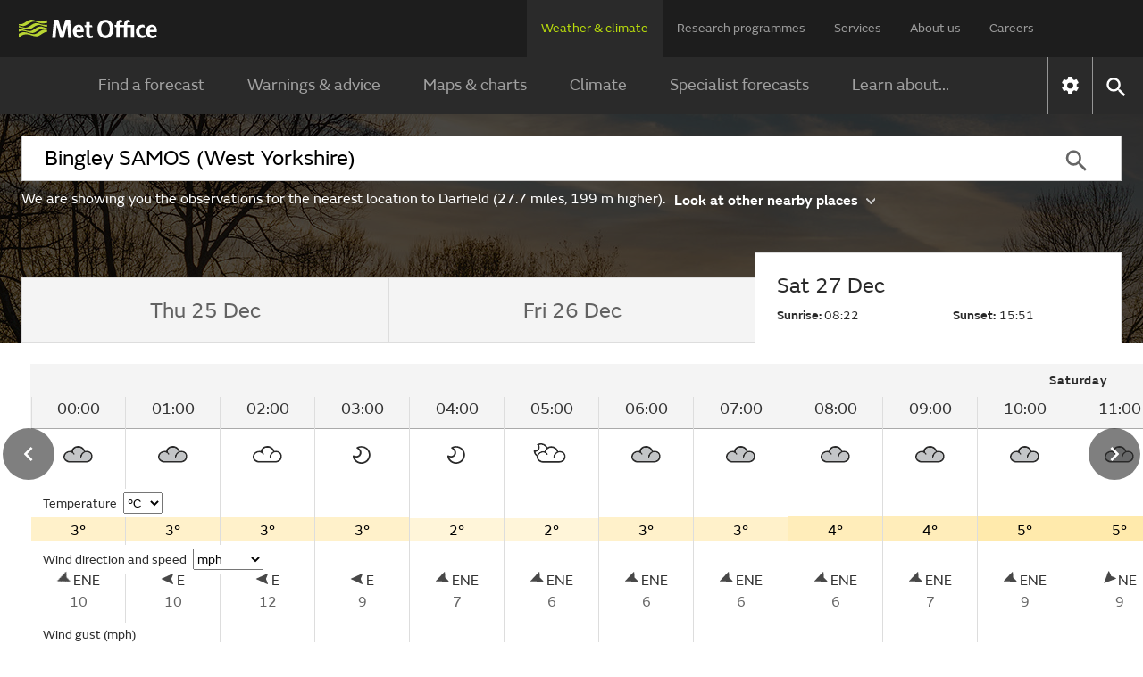

--- FILE ---
content_type: text/html;charset=UTF-8
request_url: https://weather.metoffice.gov.uk/observations/gcx089wz2
body_size: 19512
content:
<!DOCTYPE html>
<html lang="en" xmlns="http://www.w3.org/1999/html">
<head>
<link rel="preconnect" href="https://cc.cdn.civiccomputing.com" crossorigin="anonymous">
<link rel="preload" href="/webfiles/1764673469274/js/common/set-body-class.js" as="script">
<meta charset="utf-8">
<meta http-equiv="X-UA-Compatible" content="IE=Edge">
<meta name="robots" content="max-image-preview:large">
<meta name="viewport" content="initial-scale=1.0, width=device-width, viewport-fit=cover">
<meta name="eGMS.accessibility" content="A">
<meta name="eGMS.subject.category" content="Climate and weather">
<meta name="twitter:site" content="@metoffice">
<meta name="twitter:card" content="summary">
<meta property="fb:app_id" content="208580322593329">
<meta property="og:site_name" content="Met Office">
<meta property="og:type" content="website">
<meta property="og:url" content="https://www.metoffice.gov.uk/weather/observations/gcx089wz2">
<link rel="icon" href="/favicon.png">
<link rel="icon" href="/favicon-dark.png" media="(prefers-color-scheme:dark)">
<link rel="manifest" href="/manifest.json">
<meta name="theme-color" content="#2a2a2a">
<meta property="og:image" content="https://www.metoffice.gov.uk/webfiles/1764673469274/images/icons/social-icons/default_card_315.jpg" />
<meta property="og:image:width" content="315">
<meta property="og:image:height" content="315">
<meta name="google-site-verification" content="LR7Q3483mkrmLcJJZpzIbl48mNnTbBDVzjA3GqT3Q2M">
<meta name="google-translate-customization" content="f8c19e614cd5ee7e-37428b41ac444aca-gd1bc91f73b6940ae-14">
<link rel="canonical" href="https://weather.metoffice.gov.uk/observations/gcx089wz2"> <link rel="preload" as="font" href="/static/fonts/FSEmericWeb-Regular.woff" type="font/woff" crossorigin="anonymous">
<link rel="preload" as="font" href="/static/fonts/FSEmericWeb-Italic.woff" type="font/woff" crossorigin="anonymous">
<link rel="preload" as="font" href="/static/fonts/FSEmericWeb-SemiBold.woff" type="font/woff" crossorigin="anonymous">
<link rel="preload" as="font" href="/static/fonts/FSEmericWeb-Light.woff" type="font/woff" crossorigin="anonymous">
<style>
@font-face {
font-family: FSEmeric;
font-style: normal;
font-weight: 400;
src: url('/static/fonts/FSEmericWeb-Regular.eot');
src: url('/static/fonts/FSEmericWeb-Regular.woff') format('woff');
font-display: swap;
}
@font-face {
font-family: FSEmeric;
font-style: italic;
font-weight: 400;
src: url('/static/fonts/FSEmericWeb-Italic.eot');
src: url('/static/fonts/FSEmericWeb-Italic.woff') format('woff');
font-display: swap;
}
@font-face {
font-family: FSEmeric;
font-style: normal;
font-weight: 600;
src: url('/static/fonts/FSEmericWeb-SemiBold.eot');
src: url('/static/fonts/FSEmericWeb-SemiBold.woff') format('woff');
font-display: swap;
}
@font-face {
font-family: FSEmeric;
font-style: normal;
font-weight: 300;
src: url('/static/fonts/FSEmericWeb-Light.eot');
src: url('/static/fonts/FSEmericWeb-Light.woff') format('woff');
font-display: swap;
}
</style>
<link rel="stylesheet" href="/webfiles/1764673469274/css/compiled/footer.css" type="text/css"/>
<link rel="stylesheet" href="/webfiles/1764673469274/css/compiled/base.css" type="text/css"/>
<script src="/webfiles/1764673469274/js/common/run-ab-test.js"></script>
<script src="/public/adhoc/mo-adhoc.js?1764673469274" defer></script>
<script>
window.metoffice = window.metoffice || {};
window.metoffice.standaloneServiceHost = "https://weather.metoffice.gov.uk";
window.metoffice.allWeatherPagesOnSubdomain = true;
window.metoffice.nearestLocationsOnStandalone = false;
</script>
<script src="/public/gdpr-consent/cookieControl-config.js?1764673469274" defer="defer"></script>
<script src="/public/gdpr-consent/setAbTestConsent.js?1764673469274" defer="defer"></script>
<link rel="stylesheet" href="/webfiles/1764673469274/css/compiled/components/breadcrumb.css" type="text/css"/>
<link rel="stylesheet" href="/webfiles/1764673469274/css/compiled/components/feedback-banner.css" type="text/css"/>
<link rel="stylesheet" href="/webfiles/1764673469274/js/mapping/control/controls/titleControl/titleControl.css" type="text/css"/>
<script>
//<![CDATA[
window.metoffice.advertising = {
targeting: {},
addTargeting: function (a, b) {
window.metoffice.advertising.targeting[a] = b;
}
};
//]]>
</script>
<script data-src="https://securepubads.g.doubleclick.net/tag/js/gpt.js" type="text/plain" data-run-after-consent=""></script>
<script data-src="https://static.criteo.net/js/ld/publishertag.js" type="text/plain" data-run-after-consent=""></script>
<script data-src="https://micro.rubiconproject.com/prebid/dynamic/26428.js" type="text/plain" data-run-after-consent=""></script>
<script data-src="https://metoffice.adopstar.uk/metoffice.js" async="async" type="text/plain" data-run-after-consent=""></script>
<script>
//<![CDATA[
window.metoffice = window.metoffice || {};
window.metoffice.advertising = window.metoffice.advertising || {};
window.metoffice.advertising.addTargeting("env", "beta");
window.metoffice.advertising.addTargeting("reg", "yh");
window.metoffice.advertising.addTargeting("zoom", "11");
window.metoffice.advertising.addTargeting("locType", "RESIDENTIAL");
window.metoffice.advertising.addTargeting("country", "England");
window.metoffice.advertising.addTargeting("locId", "351161");
window.metoffice.advertising.addTargeting("warnings", "false");
//]]>
</script>
<title>Darfield (South Yorkshire) last 24 hours weather - Met Office</title>
<meta property="og:title" content="Darfield (South Yorkshire) last 24 hours weather"/>
<meta name="title" data-type="string" class="swiftype" content="Darfield (South Yorkshire) last 24 hours weather"/>
<meta name="description" content="Darfield last 24 hours weather including temperature, wind, visibility, humidity and atmospheric pressure"/>
<meta property="og:description" content="Darfield last 24 hours weather including temperature, wind, visibility, humidity and atmospheric pressure"/>
<link rel="stylesheet" href="/webfiles/1764673469274/css/compiled/components/location-search-update.css" type="text/css"/>
<script>
//<![CDATA[
window.metoffice.advertising.allocateLeaderAdspotSpace = (window.innerWidth <= 1976 && window.innerWidth >= 728)?"130px":"0px"
//]]>
</script>
<link rel="stylesheet" href="/webfiles/1764673469274/css/compiled/pages/observations-location-hub.css" type="text/css"/>
<meta name="tag" data-type="enum" class="swiftype" content="Place"/>
<meta name="body" data-type="text" class="swiftype" content=""/>
<link as="image" fetchpriority="high" rel="preload" href="/public/hero-images/2024/winter/640x491.jpg"/>
<link as="image" fetchpriority="high" rel="preload" href="/public/hero-images/2024/winter/1280x503.jpg" media="(min-width: 640px)"/>
<link as="image" fetchpriority="high" rel="preload" href="/public/hero-images/2024/winter/1600x609.jpg" media="(min-width: 1280px)"/>
<link as="image" fetchpriority="high" rel="preload" href="/public/hero-images/2024/winter/2000x786.jpg" media="(min-width: 1600px)"/>
<link as="image" fetchpriority="high" rel="preload" href="/public/hero-images/2024/winter/640x491@2x.jpg" media="(min-resolution: 2dppx)"/>
<link as="image" fetchpriority="high" rel="preload" href="/public/hero-images/2024/winter/1280x503@2x.jpg" media="(min-width: 640px) and (min-resolution: 2dppx)"/>
<link as="image" fetchpriority="high" rel="preload" href="/public/hero-images/2024/winter/1600x609@2x.jpg" media="(min-width: 1280px) and (min-resolution: 2dppx)"/>
<link as="image" fetchpriority="high" rel="preload" href="/public/hero-images/2024/winter/2000x786@2x.jpg" media="(min-width: 1600px) and (min-resolution: 2dppx)"/>
<style>
/*<![CDATA[*/
/* ------ With overlay ------*/
.hub-hero-domestic-location-overlay {
background-image: linear-gradient(rgba(0,0,0,0.7), rgba(0,0,0,0.7)), url("/public/hero-images/2024/winter/640x491.jpg")
}
@media (min-width: 640px) {
.hub-hero-domestic-location-overlay {
background-image: linear-gradient(rgba(0,0,0,0.7), rgba(0,0,0,0.7)), url("/public/hero-images/2024/winter/1280x503.jpg")
}
}
@media (min-width: 1280px) {
.hub-hero-domestic-location-overlay {
background-image: linear-gradient(rgba(0,0,0,0.7), rgba(0,0,0,0.7)), url("/public/hero-images/2024/winter/1600x609.jpg")
}
}
@media (min-width: 1600px) {
.hub-hero-domestic-location-overlay {
background-image: linear-gradient(rgba(0,0,0,0.7), rgba(0,0,0,0.7)), url("/public/hero-images/2024/winter/2000x786.jpg")
}
}
@media (min-resolution: 2dppx) {
.hub-hero-domestic-location-overlay {
background-image: linear-gradient(rgba(0,0,0,0.7), rgba(0,0,0,0.7)), url("/public/hero-images/2024/winter/640x491@2x.jpg")
}
}
@media (min-width: 640px) and (min-resolution: 2dppx) {
.hub-hero-domestic-location-overlay {
background-image: linear-gradient(rgba(0,0,0,0.7), rgba(0,0,0,0.7)), url("/public/hero-images/2024/winter/1280x503@2x.jpg")
}
}
@media (min-width: 1280px) and (min-resolution: 2dppx) {
.hub-hero-domestic-location-overlay {
background-image: linear-gradient(rgba(0,0,0,0.7), rgba(0,0,0,0.7)), url("/public/hero-images/2024/winter/1600x609@2x.jpg")
}
}
@media (min-width: 1600px) and (min-resolution: 2dppx) {
.hub-hero-domestic-location-overlay {
background-image: linear-gradient(rgba(0,0,0,0.7), rgba(0,0,0,0.7)), url("/public/hero-images/2024/winter/2000x786@2x.jpg")
}
}
/*]]>*/
</style>
<script src="/webfiles/1764673469274/js/util/iabtcf-es/stub.js" type="module"></script>
<script>
dataLayer = [];
</script>
</head>
<body class="no-js user-tabbing">
<script src="/webfiles/1764673469274/js/common/set-body-class.js"></script>
<div id="lead-ad-spacer"></div>
<script>
let leadAdSpacer= document.getElementById("lead-ad-spacer");
leadAdSpacer.style.minHeight = window.metoffice.advertising.allocateLeaderAdspotSpace;
</script>
<header id="header">
<div id="skiplink-container" tabindex="0">
<a href="#content" id="skiplink" class="skiplink">Skip to main content</a>
</div>
<div class="upper">
<div class="upper-container container row middle-xs">
<div class="logo col-xs-6 col-sm-8 col-lg-2">
<a href="/"><img class="mo-logo" src="/webfiles/1764673469274/images/logos/mo-green-white.svg" alt="Met Office" width="466" height="63"></a>
</div>
<div class="col-xs-6 col-sm-4 hide-lg no-js-hide menu-button">
<button class="mobile-settings" data-settings-control="true" onclick="window.location.href='https://weather.metoffice.gov.uk/settings'" title="Settings">
<span class="icon" data-type="global" data-value="settings"></span>
</button>
<button id="menu-button" aria-haspopup="menu">Menu</button>
</div>
<nav aria-label="first level" class="top-menu has-edit-button col-lg-10 show-lg hide-sm hide-xs">
<ul id="top-level-menu">
<li><a href="https://weather.metoffice.gov.uk" data-topmenu-id="0" aria-expanded="true">Weather &amp; climate</a></li>
<li><a href="/research" data-topmenu-id="1" aria-controls="menu1" >Research programmes</a></li>
<li><a href="/services" data-topmenu-id="2" aria-controls="menu2" >Services</a></li>
<li><a href="/about-us" data-topmenu-id="3" aria-controls="menu3" >About us</a></li>
<li><a href="https://careers.metoffice.gov.uk/" data-topmenu-id="4" >Careers</a></li>
</ul>
</nav>
</div>
</div>
<div class="lower">
<div id="lower-container" class="lower-container container row middle-lg" data-nav="false" data-second-nav="false" data-search="false">
<div class="logo-container">
<div class="logo col-xs-8 col-lg-2">
<a id="menu-open-logo" href="/"><span class="mo-logo">Met Office</span></a>
</div>
<div class="menu-button col-xs-4 hide-lg no-js-hide">
<button id="close-menu-button" type="button" value="Close" aria-label="Close menu" title="Close menu">
<span class="icon" data-type="global" data-value="close" aria-hidden="true"></span>
</button>
</div>
</div>
<form id="site-search-form" class="search-form col-xs-12" role="search" action="/search" method="get">
<label for="site-search-input" class="off-screen no-js-hide">Search site</label>
<input id="site-search-input" type="search" class="col-sm-11" placeholder="Search" name="query" autocomplete="off" required>
<button type="submit" tabindex="-1" value="Search" title="Search" class="col-sm-1 col-lg-offset-0">
<span class="icon" data-type="global" data-value="search">Search</span>
</button>
<button id="close-search-button" type="button" title="Close" value="Close" class="no-js-hide">
<span class="icon" data-type="global" data-value="close">x</span>
</button>
</form> <div class="third-level-back col-xs-12 col-lg-12 col-lg-offset-0">
<span id="third-level-back" class="row middle-xs" role="button" tabindex="0" aria-label="Back to second level menu">
<img src="/webfiles/1764673469274/images/icons/common/chevron-right-grey.svg" alt="chevron" aria-hidden="true">
<span>Back</span>
</span>
</div>
<nav aria-label="second level" id="secondary-nav" class="main-menu col-xs-12 col-sm-12 col-lg-11 col-lg-offset-0 no-js-show">
<div class="menu-container">
<div role="heading" aria-level="1" data-menu-id="0" data-toggle="true" class="menu-header hide-lg">
<a aria-describedby="menu-desc-0" href="https://weather.metoffice.gov.uk" class="selected">
<div>
<span class="menu-link-text">Weather &amp; climate</span>
<div id="menu-desc-0" class="menu-desc hide-lg">
<span>Everything you need to know about the forecast, and making the most of the weather.</span>
</div>
</div>
<img class="menu-link-arrow no-js-hide" src="/webfiles/1764673469274/images/icons/common/chevron-right-green.svg" alt="">
</a>
</div>
<ul id="menu0" data-submenu-id="0" data-toggle="true">
<li >
<a href="/" data-index="0">
Find a forecast
<img class="menu-link-arrow no-js-hide" src="/webfiles/1764673469274/images/icons/common/chevron-right-white.svg" alt="">
</a>
</li>
<li data-children="true" >
<a href="https://weather.metoffice.gov.uk/warnings-and-advice" aria-haspopup="menu" data-index="1">
Warnings &amp; advice
<img class="menu-link-arrow no-js-hide" src="/webfiles/1764673469274/images/icons/common/chevron-right-white.svg" alt="">
</a>
<nav aria-label="third level" class="third-level" data-toggle="false">
<div class="third-level-inner row">
<div role="heading" aria-level="2" class="third-level-header col-xs-12 col-lg-2 col-lg-offset-1">
<a href="https://weather.metoffice.gov.uk/warnings-and-advice" class="third-level-header-link">Warnings &amp; advice</a>
</div>
<ul id="menu0Sub1" class="col-xs-12 col-lg-8 col-lg-offset-0" role="menu">
<li >
<a href="https://weather.metoffice.gov.uk/warnings-and-advice/uk-warnings" data-index="0">
UK weather warnings
<img class="menu-link-arrow no-js-hide" src="/webfiles/1764673469274/images/icons/common/chevron-right-white.svg" alt="">
</a>
</li>
<li >
<a href="https://weather.metoffice.gov.uk/warnings-and-advice/uk-storm-centre/index" data-index="1">
UK Storm Centre
<img class="menu-link-arrow no-js-hide" src="/webfiles/1764673469274/images/icons/common/chevron-right-white.svg" alt="">
</a>
</li>
<li >
<a class="last" href="https://weather.metoffice.gov.uk/warnings-and-advice/seasonal-advice" data-index="2">
Seasonal advice
<img class="menu-link-arrow no-js-hide" src="/webfiles/1764673469274/images/icons/common/chevron-right-white.svg" alt="">
</a>
</li>
</ul>
</div>
</nav>
</li>
<li data-children="true" >
<a href="https://weather.metoffice.gov.uk/maps-and-charts" aria-haspopup="menu" data-index="2">
Maps &amp; charts
<img class="menu-link-arrow no-js-hide" src="/webfiles/1764673469274/images/icons/common/chevron-right-white.svg" alt="">
</a>
<nav aria-label="third level" class="third-level" data-toggle="false">
<div class="third-level-inner row">
<div role="heading" aria-level="2" class="third-level-header col-xs-12 col-lg-2 col-lg-offset-1">
<a href="https://weather.metoffice.gov.uk/maps-and-charts" class="third-level-header-link">Maps &amp; charts</a>
</div>
<ul id="menu0Sub2" class="col-xs-12 col-lg-8 col-lg-offset-0" role="menu">
<li >
<a href="https://weather.metoffice.gov.uk/forecast/uk" data-index="0">
UK forecast
<img class="menu-link-arrow no-js-hide" src="/webfiles/1764673469274/images/icons/common/chevron-right-white.svg" alt="">
</a>
</li>
<li >
<a href="https://weather.metoffice.gov.uk/maps-and-charts/uk-weather-map" data-index="1">
UK weather map
<img class="menu-link-arrow no-js-hide" src="/webfiles/1764673469274/images/icons/common/chevron-right-white.svg" alt="">
</a>
</li>
<li >
<a href="https://weather.metoffice.gov.uk/maps-and-charts/cloud-cover-map" data-index="2">
Cloud cover map
<img class="menu-link-arrow no-js-hide" src="/webfiles/1764673469274/images/icons/common/chevron-right-white.svg" alt="">
</a>
</li>
<li >
<a href="https://weather.metoffice.gov.uk/maps-and-charts/precipitation-map" data-index="3">
Precipitation map
<img class="menu-link-arrow no-js-hide" src="/webfiles/1764673469274/images/icons/common/chevron-right-white.svg" alt="">
</a>
</li>
<li >
<a href="https://weather.metoffice.gov.uk/maps-and-charts/lightning-map" data-index="4">
Lightning map
<img class="menu-link-arrow no-js-hide" src="/webfiles/1764673469274/images/icons/common/chevron-right-white.svg" alt="">
</a>
</li>
<li >
<a href="https://weather.metoffice.gov.uk/maps-and-charts/rainfall-radar-forecast-map" data-index="5">
Rainfall map
<img class="menu-link-arrow no-js-hide" src="/webfiles/1764673469274/images/icons/common/chevron-right-white.svg" alt="">
</a>
</li>
<li >
<a href="https://weather.metoffice.gov.uk/maps-and-charts/temperature-map" data-index="6">
Temperature map
<img class="menu-link-arrow no-js-hide" src="/webfiles/1764673469274/images/icons/common/chevron-right-white.svg" alt="">
</a>
</li>
<li >
<a href="https://weather.metoffice.gov.uk/maps-and-charts/wind-map" data-index="7">
Wind map
<img class="menu-link-arrow no-js-hide" src="/webfiles/1764673469274/images/icons/common/chevron-right-white.svg" alt="">
</a>
</li>
<li >
<a href="https://weather.metoffice.gov.uk/maps-and-charts/wind-gusts-map" data-index="8">
Wind gust map
<img class="menu-link-arrow no-js-hide" src="/webfiles/1764673469274/images/icons/common/chevron-right-white.svg" alt="">
</a>
</li>
<li >
<a href="https://weather.metoffice.gov.uk/maps-and-charts/surface-pressure" data-index="9">
Surface pressure charts
<img class="menu-link-arrow no-js-hide" src="/webfiles/1764673469274/images/icons/common/chevron-right-white.svg" alt="">
</a>
</li>
<li >
<a class="last" href="https://weather.metoffice.gov.uk/world/list" data-index="10">
All countries
<img class="menu-link-arrow no-js-hide" src="/webfiles/1764673469274/images/icons/common/chevron-right-white.svg" alt="">
</a>
</li>
</ul>
</div>
</nav>
</li>
<li data-children="true" >
<a href="https://weather.metoffice.gov.uk/climate" aria-haspopup="menu" data-index="3">
Climate
<img class="menu-link-arrow no-js-hide" src="/webfiles/1764673469274/images/icons/common/chevron-right-white.svg" alt="">
</a>
<nav aria-label="third level" class="third-level" data-toggle="false">
<div class="third-level-inner row">
<div role="heading" aria-level="2" class="third-level-header col-xs-12 col-lg-2 col-lg-offset-1">
<a href="https://weather.metoffice.gov.uk/climate" class="third-level-header-link">Climate</a>
</div>
<ul id="menu0Sub3" class="col-xs-12 col-lg-8 col-lg-offset-0" role="menu">
<li >
<a href="https://weather.metoffice.gov.uk/climate/climate-explained/index" data-index="0">
Climate explained
<img class="menu-link-arrow no-js-hide" src="/webfiles/1764673469274/images/icons/common/chevron-right-white.svg" alt="">
</a>
</li>
<li >
<a href="https://weather.metoffice.gov.uk/climate-change/what-is-climate-change" data-index="1">
What is climate change?
<img class="menu-link-arrow no-js-hide" src="/webfiles/1764673469274/images/icons/common/chevron-right-white.svg" alt="">
</a>
</li>
<li >
<a href="https://weather.metoffice.gov.uk/climate-change/causes-of-climate-change" data-index="2">
Causes of climate change
<img class="menu-link-arrow no-js-hide" src="/webfiles/1764673469274/images/icons/common/chevron-right-white.svg" alt="">
</a>
</li>
<li >
<a href="https://weather.metoffice.gov.uk/climate-change/effects-of-climate-change" data-index="3">
Effects of climate change
<img class="menu-link-arrow no-js-hide" src="/webfiles/1764673469274/images/icons/common/chevron-right-white.svg" alt="">
</a>
</li>
<li >
<a href="https://weather.metoffice.gov.uk/climate-change/climate-change-questions" data-index="4">
Climate change questions
<img class="menu-link-arrow no-js-hide" src="/webfiles/1764673469274/images/icons/common/chevron-right-white.svg" alt="">
</a>
</li>
<li >
<a href="https://weather.metoffice.gov.uk/climate/uk-climate" data-index="5">
UK climate
<img class="menu-link-arrow no-js-hide" src="/webfiles/1764673469274/images/icons/common/chevron-right-white.svg" alt="">
</a>
</li>
<li >
<a href="https://weather.metoffice.gov.uk/climate/science" data-index="6">
Climate science
<img class="menu-link-arrow no-js-hide" src="/webfiles/1764673469274/images/icons/common/chevron-right-white.svg" alt="">
</a>
</li>
<li >
<a href="https://weather.metoffice.gov.uk/climate-change/organisations-and-reports" data-index="7">
Organisations and reports
<img class="menu-link-arrow no-js-hide" src="/webfiles/1764673469274/images/icons/common/chevron-right-white.svg" alt="">
</a>
</li>
<li >
<a class="last" href="https://weather.metoffice.gov.uk/observations/weather-extremes" data-index="8">
UK daily weather extremes
<img class="menu-link-arrow no-js-hide" src="/webfiles/1764673469274/images/icons/common/chevron-right-white.svg" alt="">
</a>
</li>
</ul>
</div>
</nav>
</li>
<li data-children="true" >
<a href="https://weather.metoffice.gov.uk/specialist-forecasts" aria-haspopup="menu" data-index="4">
Specialist forecasts
<img class="menu-link-arrow no-js-hide" src="/webfiles/1764673469274/images/icons/common/chevron-right-white.svg" alt="">
</a>
<nav aria-label="third level" class="third-level" data-toggle="false">
<div class="third-level-inner row">
<div role="heading" aria-level="2" class="third-level-header col-xs-12 col-lg-2 col-lg-offset-1">
<a href="https://weather.metoffice.gov.uk/specialist-forecasts" class="third-level-header-link">Specialist forecasts</a>
</div>
<ul id="menu0Sub4" class="col-xs-12 col-lg-8 col-lg-offset-0" role="menu">
<li >
<a href="https://weather.metoffice.gov.uk/specialist-forecasts/coast-and-sea" data-index="0">
Coast and Sea
<img class="menu-link-arrow no-js-hide" src="/webfiles/1764673469274/images/icons/common/chevron-right-white.svg" alt="">
</a>
</li>
<li >
<a href="https://weather.metoffice.gov.uk/specialist-forecasts/mountain" data-index="1">
Mountain
<img class="menu-link-arrow no-js-hide" src="/webfiles/1764673469274/images/icons/common/chevron-right-white.svg" alt="">
</a>
</li>
<li >
<a class="last" href="https://weather.metoffice.gov.uk/specialist-forecasts/space-weather" data-index="2">
Space Weather
<img class="menu-link-arrow no-js-hide" src="/webfiles/1764673469274/images/icons/common/chevron-right-white.svg" alt="">
</a>
</li>
</ul>
</div>
</nav>
</li>
<li data-children="true" >
<a href="https://weather.metoffice.gov.uk/learn-about" aria-haspopup="menu" data-index="5">
Learn about...
<img class="menu-link-arrow no-js-hide" src="/webfiles/1764673469274/images/icons/common/chevron-right-white.svg" alt="">
</a>
<nav aria-label="third level" class="third-level" data-toggle="false">
<div class="third-level-inner row">
<div role="heading" aria-level="2" class="third-level-header col-xs-12 col-lg-2 col-lg-offset-1">
<a href="https://weather.metoffice.gov.uk/learn-about" class="third-level-header-link">Learn about...</a>
</div>
<ul id="menu0Sub5" class="col-xs-12 col-lg-8 col-lg-offset-0" role="menu">
<li >
<a href="https://weather.metoffice.gov.uk/learn-about/past-uk-weather-events" data-index="0">
Past UK weather events
<img class="menu-link-arrow no-js-hide" src="/webfiles/1764673469274/images/icons/common/chevron-right-white.svg" alt="">
</a>
</li>
<li >
<a href="https://weather.metoffice.gov.uk/learn-about/weather" data-index="1">
Weather
<img class="menu-link-arrow no-js-hide" src="/webfiles/1764673469274/images/icons/common/chevron-right-white.svg" alt="">
</a>
</li>
<li >
<a href="https://weather.metoffice.gov.uk/learn-about/how-forecasts-are-made" data-index="2">
How forecasts are made
<img class="menu-link-arrow no-js-hide" src="/webfiles/1764673469274/images/icons/common/chevron-right-white.svg" alt="">
</a>
</li>
<li >
<a class="last" href="https://weather.metoffice.gov.uk/learn-about/met-office-for-schools" data-index="3">
Met Office for Schools
<img class="menu-link-arrow no-js-hide" src="/webfiles/1764673469274/images/icons/common/chevron-right-white.svg" alt="">
</a>
</li>
</ul>
</div>
</nav>
</li>
</ul>
</div>
<div class="menu-container">
<div role="heading" aria-level="1" data-menu-id="1" data-toggle="false" class="menu-header hide-lg">
<a aria-describedby="menu-desc-1" href="/research" >
<div>
<span class="menu-link-text">Research programmes</span>
<div id="menu-desc-1" class="menu-desc hide-lg">
<span>The latest breakthroughs, research and news from the Met Office.</span>
</div>
</div>
<img class="menu-link-arrow no-js-hide" src="/webfiles/1764673469274/images/icons/common/chevron-right-green.svg" alt="">
</a>
</div>
<ul id="menu1" data-submenu-id="1" data-toggle="false">
<li data-children="true" >
<a href="/research/approach/index" aria-haspopup="menu" data-index="0">
Our approach
<img class="menu-link-arrow no-js-hide" src="/webfiles/1764673469274/images/icons/common/chevron-right-white.svg" alt="">
</a>
<nav aria-label="third level" class="third-level" data-toggle="false">
<div class="third-level-inner row">
<div role="heading" aria-level="2" class="third-level-header col-xs-12 col-lg-2 col-lg-offset-1">
<a href="/research/approach/index" class="third-level-header-link">Our approach</a>
</div>
<ul id="menu1Sub0" class="col-xs-12 col-lg-8 col-lg-offset-0" role="menu">
<li >
<a href="/research/approach/overview" data-index="0">
Overview by our Chief Scientist
<img class="menu-link-arrow no-js-hide" src="/webfiles/1764673469274/images/icons/common/chevron-right-white.svg" alt="">
</a>
</li>
<li >
<a href="/research/approach/how-met-office-science-is-reviewed" data-index="1">
How Met Office science is reviewed
<img class="menu-link-arrow no-js-hide" src="/webfiles/1764673469274/images/icons/common/chevron-right-white.svg" alt="">
</a>
</li>
<li >
<a href="/research/approach/collaboration" data-index="2">
Collaboration
<img class="menu-link-arrow no-js-hide" src="/webfiles/1764673469274/images/icons/common/chevron-right-white.svg" alt="">
</a>
</li>
<li >
<a href="/research/approach/modelling-systems" data-index="3">
Modelling systems
<img class="menu-link-arrow no-js-hide" src="/webfiles/1764673469274/images/icons/common/chevron-right-white.svg" alt="">
</a>
</li>
<li >
<a href="/research/approach/monitoring" data-index="4">
Monitoring
<img class="menu-link-arrow no-js-hide" src="/webfiles/1764673469274/images/icons/common/chevron-right-white.svg" alt="">
</a>
</li>
<li >
<a class="last" href="/research/approach/our-research-staff/people" data-index="5">
Our research staff
<img class="menu-link-arrow no-js-hide" src="/webfiles/1764673469274/images/icons/common/chevron-right-white.svg" alt="">
</a>
</li>
</ul>
</div>
</nav>
</li>
<li data-children="true" >
<a href="/research/weather" aria-haspopup="menu" data-index="1">
Weather science
<img class="menu-link-arrow no-js-hide" src="/webfiles/1764673469274/images/icons/common/chevron-right-white.svg" alt="">
</a>
<nav aria-label="third level" class="third-level" data-toggle="false">
<div class="third-level-inner row">
<div role="heading" aria-level="2" class="third-level-header col-xs-12 col-lg-2 col-lg-offset-1">
<a href="/research/weather" class="third-level-header-link">Weather science</a>
</div>
<ul id="menu1Sub1" class="col-xs-12 col-lg-8 col-lg-offset-0" role="menu">
<li >
<a href="/research/weather/atmospheric-dispersion" data-index="0">
Atmospheric dispersion and air quality
<img class="menu-link-arrow no-js-hide" src="/webfiles/1764673469274/images/icons/common/chevron-right-white.svg" alt="">
</a>
</li>
<li >
<a href="/research/weather/space-applications-and-nowcasting/index" data-index="1">
Space Applications and Nowcasting
<img class="menu-link-arrow no-js-hide" src="/webfiles/1764673469274/images/icons/common/chevron-right-white.svg" alt="">
</a>
</li>
<li >
<a href="/research/weather/ensemble-forecasting" data-index="2">
Ensemble forecasting
<img class="menu-link-arrow no-js-hide" src="/webfiles/1764673469274/images/icons/common/chevron-right-white.svg" alt="">
</a>
</li>
<li >
<a href="/research/weather/observations-research" data-index="3">
Observations research and development
<img class="menu-link-arrow no-js-hide" src="/webfiles/1764673469274/images/icons/common/chevron-right-white.svg" alt="">
</a>
</li>
<li >
<a href="/research/weather/ocean-forecasting" data-index="4">
Ocean forecasting
<img class="menu-link-arrow no-js-hide" src="/webfiles/1764673469274/images/icons/common/chevron-right-white.svg" alt="">
</a>
</li>
<li >
<a href="/research/weather/research-to-operations" data-index="5">
Research to operations
<img class="menu-link-arrow no-js-hide" src="/webfiles/1764673469274/images/icons/common/chevron-right-white.svg" alt="">
</a>
</li>
<li >
<a href="/research/weather/satellite-and-surface-assimilation/index" data-index="6">
Satellite and Surface Assimilation
<img class="menu-link-arrow no-js-hide" src="/webfiles/1764673469274/images/icons/common/chevron-right-white.svg" alt="">
</a>
</li>
<li >
<a href="/research/weather/national-capability-weather-intelligence/index" data-index="7">
National capability weather intelligence
<img class="menu-link-arrow no-js-hide" src="/webfiles/1764673469274/images/icons/common/chevron-right-white.svg" alt="">
</a>
</li>
<li >
<a class="last" href="/research/weather/weather-science-it" data-index="8">
Weather science IT
<img class="menu-link-arrow no-js-hide" src="/webfiles/1764673469274/images/icons/common/chevron-right-white.svg" alt="">
</a>
</li>
</ul>
</div>
</nav>
</li>
<li data-children="true" >
<a href="/research/climate" aria-haspopup="menu" data-index="2">
Climate research
<img class="menu-link-arrow no-js-hide" src="/webfiles/1764673469274/images/icons/common/chevron-right-white.svg" alt="">
</a>
<nav aria-label="third level" class="third-level" data-toggle="false">
<div class="third-level-inner row">
<div role="heading" aria-level="2" class="third-level-header col-xs-12 col-lg-2 col-lg-offset-1">
<a href="/research/climate" class="third-level-header-link">Climate research</a>
</div>
<ul id="menu1Sub2" class="col-xs-12 col-lg-8 col-lg-offset-0" role="menu">
<li >
<a href="/research/climate/cryosphere-oceans" data-index="0">
Climate, cryosphere and oceans
<img class="menu-link-arrow no-js-hide" src="/webfiles/1764673469274/images/icons/common/chevron-right-white.svg" alt="">
</a>
</li>
<li >
<a href="/research/climate/climate-impacts" data-index="1">
Climate impacts
<img class="menu-link-arrow no-js-hide" src="/webfiles/1764673469274/images/icons/common/chevron-right-white.svg" alt="">
</a>
</li>
<li >
<a href="/research/climate/climate-monitoring/index" data-index="2">
Climate monitoring and attribution
<img class="menu-link-arrow no-js-hide" src="/webfiles/1764673469274/images/icons/common/chevron-right-white.svg" alt="">
</a>
</li>
<li >
<a href="/research/climate/earth-system-science" data-index="3">
Earth system science
<img class="menu-link-arrow no-js-hide" src="/webfiles/1764673469274/images/icons/common/chevron-right-white.svg" alt="">
</a>
</li>
<li >
<a href="/research/climate/seasonal-to-decadal" data-index="4">
Monthly to decadal prediction
<img class="menu-link-arrow no-js-hide" src="/webfiles/1764673469274/images/icons/common/chevron-right-white.svg" alt="">
</a>
</li>
<li >
<a href="/research/climate/maps-and-data" data-index="5">
UK climate maps and data
<img class="menu-link-arrow no-js-hide" src="/webfiles/1764673469274/images/icons/common/chevron-right-white.svg" alt="">
</a>
</li>
<li >
<a class="last" href="/research/climate/understanding-climate" data-index="6">
Understanding climate change
<img class="menu-link-arrow no-js-hide" src="/webfiles/1764673469274/images/icons/common/chevron-right-white.svg" alt="">
</a>
</li>
</ul>
</div>
</nav>
</li>
<li data-children="true" >
<a href="/research/applied" aria-haspopup="menu" data-index="3">
Applied science
<img class="menu-link-arrow no-js-hide" src="/webfiles/1764673469274/images/icons/common/chevron-right-white.svg" alt="">
</a>
<nav aria-label="third level" class="third-level" data-toggle="false">
<div class="third-level-inner row">
<div role="heading" aria-level="2" class="third-level-header col-xs-12 col-lg-2 col-lg-offset-1">
<a href="/research/applied" class="third-level-header-link">Applied science</a>
</div>
<ul id="menu1Sub3" class="col-xs-12 col-lg-8 col-lg-offset-0" role="menu">
<li >
<a href="/research/applied/aviation" data-index="0">
Aviation applications
<img class="menu-link-arrow no-js-hide" src="/webfiles/1764673469274/images/icons/common/chevron-right-white.svg" alt="">
</a>
</li>
<li >
<a href="/research/applied/international" data-index="1">
Climate information for international development
<img class="menu-link-arrow no-js-hide" src="/webfiles/1764673469274/images/icons/common/chevron-right-white.svg" alt="">
</a>
</li>
<li >
<a href="/research/applied/climate-security" data-index="2">
Climate security
<img class="menu-link-arrow no-js-hide" src="/webfiles/1764673469274/images/icons/common/chevron-right-white.svg" alt="">
</a>
</li>
<li >
<a href="/services/research-consulting/climate-service" data-index="3">
Climate services
<img class="menu-link-arrow no-js-hide" src="/webfiles/1764673469274/images/icons/common/chevron-right-white.svg" alt="">
</a>
</li>
<li >
<a href="/research/applied/defence" data-index="4">
Defence applications
<img class="menu-link-arrow no-js-hide" src="/webfiles/1764673469274/images/icons/common/chevron-right-white.svg" alt="">
</a>
</li>
<li >
<a href="/research/applied/post-processing" data-index="5">
Post-processing applications
<img class="menu-link-arrow no-js-hide" src="/webfiles/1764673469274/images/icons/common/chevron-right-white.svg" alt="">
</a>
</li>
<li >
<a href="/research/applied/science-for-impacts-resilience-and-adaptation" data-index="6">
Science for Impacts, Resilience and Adaptation (SIRA)
<img class="menu-link-arrow no-js-hide" src="/webfiles/1764673469274/images/icons/common/chevron-right-white.svg" alt="">
</a>
</li>
<li >
<a class="last" href="/research/applied/science-health-strategy" data-index="7">
Science health strategy
<img class="menu-link-arrow no-js-hide" src="/webfiles/1764673469274/images/icons/common/chevron-right-white.svg" alt="">
</a>
</li>
</ul>
</div>
</nav>
</li>
<li data-children="true" >
<a href="/research/foundation" aria-haspopup="menu" data-index="4">
Foundation science
<img class="menu-link-arrow no-js-hide" src="/webfiles/1764673469274/images/icons/common/chevron-right-white.svg" alt="">
</a>
<nav aria-label="third level" class="third-level" data-toggle="false">
<div class="third-level-inner row">
<div role="heading" aria-level="2" class="third-level-header col-xs-12 col-lg-2 col-lg-offset-1">
<a href="/research/foundation" class="third-level-header-link">Foundation science</a>
</div>
<ul id="menu1Sub4" class="col-xs-12 col-lg-8 col-lg-offset-0" role="menu">
<li >
<a href="/research/foundation/parametrizations" data-index="0">
Atmospheric processes and parametrizations
<img class="menu-link-arrow no-js-hide" src="/webfiles/1764673469274/images/icons/common/chevron-right-white.svg" alt="">
</a>
</li>
<li >
<a href="/research/foundation/dynamics" data-index="1">
Dynamic research
<img class="menu-link-arrow no-js-hide" src="/webfiles/1764673469274/images/icons/common/chevron-right-white.svg" alt="">
</a>
</li>
<li >
<a href="/research/foundation/global-modelling" data-index="2">
Global modelling
<img class="menu-link-arrow no-js-hide" src="/webfiles/1764673469274/images/icons/common/chevron-right-white.svg" alt="">
</a>
</li>
<li >
<a href="/research/foundation/informatics-lab/index" data-index="3">
Informatics Lab
<img class="menu-link-arrow no-js-hide" src="/webfiles/1764673469274/images/icons/common/chevron-right-white.svg" alt="">
</a>
</li>
<li >
<a href="/research/foundation/observational-studies" data-index="4">
Observation-based research
<img class="menu-link-arrow no-js-hide" src="/webfiles/1764673469274/images/icons/common/chevron-right-white.svg" alt="">
</a>
</li>
<li >
<a class="last" href="/research/foundation/regional-model-evaluation-and-development/index" data-index="5">
Regional model evaluation and development
<img class="menu-link-arrow no-js-hide" src="/webfiles/1764673469274/images/icons/common/chevron-right-white.svg" alt="">
</a>
</li>
</ul>
</div>
</nav>
</li>
<li >
<a href="/research/library-and-archive" data-index="5">
Library
<img class="menu-link-arrow no-js-hide" src="/webfiles/1764673469274/images/icons/common/chevron-right-white.svg" alt="">
</a>
</li>
<li >
<a href="/research/news" data-index="6">
News
<img class="menu-link-arrow no-js-hide" src="/webfiles/1764673469274/images/icons/common/chevron-right-white.svg" alt="">
</a>
</li>
</ul>
</div>
<div class="menu-container">
<div role="heading" aria-level="1" data-menu-id="2" data-toggle="false" class="menu-header hide-lg">
<a aria-describedby="menu-desc-2" href="/services" >
<div>
<span class="menu-link-text">Services</span>
<div id="menu-desc-2" class="menu-desc hide-lg">
<span>Support your business with world-leading science and technology.</span>
</div>
</div>
<img class="menu-link-arrow no-js-hide" src="/webfiles/1764673469274/images/icons/common/chevron-right-green.svg" alt="">
</a>
</div>
<ul id="menu2" data-submenu-id="2" data-toggle="false">
<li data-children="true" >
<a href="/services/government" aria-haspopup="menu" data-index="0">
Government
<img class="menu-link-arrow no-js-hide" src="/webfiles/1764673469274/images/icons/common/chevron-right-white.svg" alt="">
</a>
<nav aria-label="third level" class="third-level" data-toggle="false">
<div class="third-level-inner row">
<div role="heading" aria-level="2" class="third-level-header col-xs-12 col-lg-2 col-lg-offset-1">
<a href="/services/government" class="third-level-header-link">Government</a>
</div>
<ul id="menu2Sub0" class="col-xs-12 col-lg-8 col-lg-offset-0" role="menu">
<li >
<a href="/services/government/defence-and-security" data-index="0">
Defence and security
<img class="menu-link-arrow no-js-hide" src="/webfiles/1764673469274/images/icons/common/chevron-right-white.svg" alt="">
</a>
</li>
<li >
<a href="/services/government/devolved-administrations" data-index="1">
Devolved administrations
<img class="menu-link-arrow no-js-hide" src="/webfiles/1764673469274/images/icons/common/chevron-right-white.svg" alt="">
</a>
</li>
<li >
<a href="/services/government/environmental-hazard-resilience" data-index="2">
Environmental Hazard and Resilience Services
<img class="menu-link-arrow no-js-hide" src="/webfiles/1764673469274/images/icons/common/chevron-right-white.svg" alt="">
</a>
</li>
<li >
<a class="last" href="/services/government/international-development" data-index="3">
International development
<img class="menu-link-arrow no-js-hide" src="/webfiles/1764673469274/images/icons/common/chevron-right-white.svg" alt="">
</a>
</li>
</ul>
</div>
</nav>
</li>
<li data-children="true" >
<a href="/services/transport" aria-haspopup="menu" data-index="1">
Transport
<img class="menu-link-arrow no-js-hide" src="/webfiles/1764673469274/images/icons/common/chevron-right-white.svg" alt="">
</a>
<nav aria-label="third level" class="third-level" data-toggle="false">
<div class="third-level-inner row">
<div role="heading" aria-level="2" class="third-level-header col-xs-12 col-lg-2 col-lg-offset-1">
<a href="/services/transport" class="third-level-header-link">Transport</a>
</div>
<ul id="menu2Sub1" class="col-xs-12 col-lg-8 col-lg-offset-0" role="menu">
<li >
<a href="/services/transport/aviation/commercial" data-index="0">
Aviation commercial
<img class="menu-link-arrow no-js-hide" src="/webfiles/1764673469274/images/icons/common/chevron-right-white.svg" alt="">
</a>
</li>
<li >
<a href="/services/transport/aviation/regulated" data-index="1">
Aviation regulated
<img class="menu-link-arrow no-js-hide" src="/webfiles/1764673469274/images/icons/common/chevron-right-white.svg" alt="">
</a>
</li>
<li >
<a href="/services/transport/cav" data-index="2">
CAV
<img class="menu-link-arrow no-js-hide" src="/webfiles/1764673469274/images/icons/common/chevron-right-white.svg" alt="">
</a>
</li>
<li >
<a href="/services/transport/marine" data-index="3">
Marine
<img class="menu-link-arrow no-js-hide" src="/webfiles/1764673469274/images/icons/common/chevron-right-white.svg" alt="">
</a>
</li>
<li >
<a href="/services/transport/rail" data-index="4">
Rail
<img class="menu-link-arrow no-js-hide" src="/webfiles/1764673469274/images/icons/common/chevron-right-white.svg" alt="">
</a>
</li>
<li >
<a class="last" href="/services/transport/road" data-index="5">
Road
<img class="menu-link-arrow no-js-hide" src="/webfiles/1764673469274/images/icons/common/chevron-right-white.svg" alt="">
</a>
</li>
</ul>
</div>
</nav>
</li>
<li data-children="true" >
<a href="/services/business-industry" aria-haspopup="menu" data-index="2">
Business &amp; industry
<img class="menu-link-arrow no-js-hide" src="/webfiles/1764673469274/images/icons/common/chevron-right-white.svg" alt="">
</a>
<nav aria-label="third level" class="third-level" data-toggle="false">
<div class="third-level-inner row">
<div role="heading" aria-level="2" class="third-level-header col-xs-12 col-lg-2 col-lg-offset-1">
<a href="/services/business-industry" class="third-level-header-link">Business &amp; industry</a>
</div>
<ul id="menu2Sub2" class="col-xs-12 col-lg-8 col-lg-offset-0" role="menu">
<li >
<a href="/services/business-industry/agriculture" data-index="0">
Agriculture
<img class="menu-link-arrow no-js-hide" src="/webfiles/1764673469274/images/icons/common/chevron-right-white.svg" alt="">
</a>
</li>
<li >
<a href="/services/business-industry/energy" data-index="1">
Energy
<img class="menu-link-arrow no-js-hide" src="/webfiles/1764673469274/images/icons/common/chevron-right-white.svg" alt="">
</a>
</li>
<li >
<a href="/services/business-industry/event-management" data-index="2">
Event management
<img class="menu-link-arrow no-js-hide" src="/webfiles/1764673469274/images/icons/common/chevron-right-white.svg" alt="">
</a>
</li>
<li >
<a href="/services/business-industry/media" data-index="3">
Media
<img class="menu-link-arrow no-js-hide" src="/webfiles/1764673469274/images/icons/common/chevron-right-white.svg" alt="">
</a>
</li>
<li >
<a class="last" href="/services/business-industry/water" data-index="4">
Water
<img class="menu-link-arrow no-js-hide" src="/webfiles/1764673469274/images/icons/common/chevron-right-white.svg" alt="">
</a>
</li>
</ul>
</div>
</nav>
</li>
<li data-children="true" >
<a href="/services/data" aria-haspopup="menu" data-index="3">
Data
<img class="menu-link-arrow no-js-hide" src="/webfiles/1764673469274/images/icons/common/chevron-right-white.svg" alt="">
</a>
<nav aria-label="third level" class="third-level" data-toggle="false">
<div class="third-level-inner row">
<div role="heading" aria-level="2" class="third-level-header col-xs-12 col-lg-2 col-lg-offset-1">
<a href="/services/data" class="third-level-header-link">Data</a>
</div>
<ul id="menu2Sub3" class="col-xs-12 col-lg-8 col-lg-offset-0" role="menu">
<li >
<a class="last" href="/services/data" data-index="0">
Weather and climate data
<img class="menu-link-arrow no-js-hide" src="/webfiles/1764673469274/images/icons/common/chevron-right-white.svg" alt="">
</a>
</li>
</ul>
</div>
</nav>
</li>
<li data-children="true" >
<a href="/services/research-consulting" aria-haspopup="menu" data-index="4">
Research &amp; consulting
<img class="menu-link-arrow no-js-hide" src="/webfiles/1764673469274/images/icons/common/chevron-right-white.svg" alt="">
</a>
<nav aria-label="third level" class="third-level" data-toggle="false">
<div class="third-level-inner row">
<div role="heading" aria-level="2" class="third-level-header col-xs-12 col-lg-2 col-lg-offset-1">
<a href="/services/research-consulting" class="third-level-header-link">Research &amp; consulting</a>
</div>
<ul id="menu2Sub4" class="col-xs-12 col-lg-8 col-lg-offset-0" role="menu">
<li >
<a href="/services/research-consulting/access-a-meteorologist" data-index="0">
Access a meteorologist
<img class="menu-link-arrow no-js-hide" src="/webfiles/1764673469274/images/icons/common/chevron-right-white.svg" alt="">
</a>
</li>
<li >
<a href="/services/research-consulting/climate-service" data-index="1">
Climate service
<img class="menu-link-arrow no-js-hide" src="/webfiles/1764673469274/images/icons/common/chevron-right-white.svg" alt="">
</a>
</li>
<li >
<a href="/services/research-consulting/international-programmes" data-index="2">
International programmes
<img class="menu-link-arrow no-js-hide" src="/webfiles/1764673469274/images/icons/common/chevron-right-white.svg" alt="">
</a>
</li>
<li >
<a class="last" href="/services/research-consulting/weather-climate-consultancy" data-index="3">
Weather and climate consultancy
<img class="menu-link-arrow no-js-hide" src="/webfiles/1764673469274/images/icons/common/chevron-right-white.svg" alt="">
</a>
</li>
</ul>
</div>
</nav>
</li>
<li >
<a href="/services/insights" data-index="5">
Insights
<img class="menu-link-arrow no-js-hide" src="/webfiles/1764673469274/images/icons/common/chevron-right-white.svg" alt="">
</a>
</li>
</ul>
</div>
<div class="menu-container">
<div role="heading" aria-level="1" data-menu-id="3" data-toggle="false" class="menu-header hide-lg">
<a aria-describedby="menu-desc-3" href="/about-us" >
<div>
<span class="menu-link-text">About us</span>
<div id="menu-desc-3" class="menu-desc hide-lg">
<span>Who we are, what we do and organisational news.</span>
</div>
</div>
<img class="menu-link-arrow no-js-hide" src="/webfiles/1764673469274/images/icons/common/chevron-right-green.svg" alt="">
</a>
</div>
<ul id="menu3" data-submenu-id="3" data-toggle="false">
<li data-children="true" >
<a href="/about-us/who-we-are/_index_" aria-haspopup="menu" data-index="0">
Who we are
<img class="menu-link-arrow no-js-hide" src="/webfiles/1764673469274/images/icons/common/chevron-right-white.svg" alt="">
</a>
<nav aria-label="third level" class="third-level" data-toggle="false">
<div class="third-level-inner row">
<div role="heading" aria-level="2" class="third-level-header col-xs-12 col-lg-2 col-lg-offset-1">
<a href="/about-us/who-we-are/_index_" class="third-level-header-link">Who we are</a>
</div>
<ul id="menu3Sub0" class="col-xs-12 col-lg-8 col-lg-offset-0" role="menu">
<li >
<a href="/about-us/who-we-are/our-people" data-index="0">
Our people
<img class="menu-link-arrow no-js-hide" src="/webfiles/1764673469274/images/icons/common/chevron-right-white.svg" alt="">
</a>
</li>
<li >
<a href="/about-us/who-we-are/our-values" data-index="1">
Our values
<img class="menu-link-arrow no-js-hide" src="/webfiles/1764673469274/images/icons/common/chevron-right-white.svg" alt="">
</a>
</li>
<li >
<a href="/about-us/who-we-are/our-history" data-index="2">
Our history
<img class="menu-link-arrow no-js-hide" src="/webfiles/1764673469274/images/icons/common/chevron-right-white.svg" alt="">
</a>
</li>
<li >
<a href="/about-us/who-we-are/accuracy" data-index="3">
Accuracy
<img class="menu-link-arrow no-js-hide" src="/webfiles/1764673469274/images/icons/common/chevron-right-white.svg" alt="">
</a>
</li>
<li >
<a href="/about-us/who-we-are/innovation" data-index="4">
Innovation
<img class="menu-link-arrow no-js-hide" src="/webfiles/1764673469274/images/icons/common/chevron-right-white.svg" alt="">
</a>
</li>
<li >
<a class="last" href="/about-us/who-we-are/impact" data-index="5">
Impact
<img class="menu-link-arrow no-js-hide" src="/webfiles/1764673469274/images/icons/common/chevron-right-white.svg" alt="">
</a>
</li>
</ul>
</div>
</nav>
</li>
<li data-children="true" >
<a href="/about-us/governance" aria-haspopup="menu" data-index="1">
How we are run
<img class="menu-link-arrow no-js-hide" src="/webfiles/1764673469274/images/icons/common/chevron-right-white.svg" alt="">
</a>
<nav aria-label="third level" class="third-level" data-toggle="false">
<div class="third-level-inner row">
<div role="heading" aria-level="2" class="third-level-header col-xs-12 col-lg-2 col-lg-offset-1">
<a href="/about-us/governance" class="third-level-header-link">How we are run</a>
</div>
<ul id="menu3Sub1" class="col-xs-12 col-lg-8 col-lg-offset-0" role="menu">
<li >
<a href="/about-us/governance/met-office-board" data-index="0">
The Met Office Board
<img class="menu-link-arrow no-js-hide" src="/webfiles/1764673469274/images/icons/common/chevron-right-white.svg" alt="">
</a>
</li>
<li >
<a href="/about-us/governance" data-index="1">
Our governance structure
<img class="menu-link-arrow no-js-hide" src="/webfiles/1764673469274/images/icons/common/chevron-right-white.svg" alt="">
</a>
</li>
<li >
<a href="/about-us/governance/public-weather-service" data-index="2">
Public Weather Service
<img class="menu-link-arrow no-js-hide" src="/webfiles/1764673469274/images/icons/common/chevron-right-white.svg" alt="">
</a>
</li>
<li >
<a href="/about-us/governance/chief-executive" data-index="3">
Our Chief Executive
<img class="menu-link-arrow no-js-hide" src="/webfiles/1764673469274/images/icons/common/chevron-right-white.svg" alt="">
</a>
</li>
<li >
<a href="/about-us/governance/the-executive-team" data-index="4">
The Executive Team
<img class="menu-link-arrow no-js-hide" src="/webfiles/1764673469274/images/icons/common/chevron-right-white.svg" alt="">
</a>
</li>
<li >
<a class="last" href="/about-us/governance/non-executive-directors" data-index="5">
Non-Executive Directors
<img class="menu-link-arrow no-js-hide" src="/webfiles/1764673469274/images/icons/common/chevron-right-white.svg" alt="">
</a>
</li>
</ul>
</div>
</nav>
</li>
<li data-children="true" >
<a href="/about-us/news-and-media" aria-haspopup="menu" data-index="2">
News &amp; media
<img class="menu-link-arrow no-js-hide" src="/webfiles/1764673469274/images/icons/common/chevron-right-white.svg" alt="">
</a>
<nav aria-label="third level" class="third-level" data-toggle="false">
<div class="third-level-inner row">
<div role="heading" aria-level="2" class="third-level-header col-xs-12 col-lg-2 col-lg-offset-1">
<a href="/about-us/news-and-media" class="third-level-header-link">News &amp; media</a>
</div>
<ul id="menu3Sub2" class="col-xs-12 col-lg-8 col-lg-offset-0" role="menu">
<li >
<a href="/about-us/news-and-media/media-centre" data-index="0">
Media centre
<img class="menu-link-arrow no-js-hide" src="/webfiles/1764673469274/images/icons/common/chevron-right-white.svg" alt="">
</a>
</li>
<li >
<a href="/about-us/news-and-media/when-it-matters" data-index="1">
Campaigns
<img class="menu-link-arrow no-js-hide" src="/webfiles/1764673469274/images/icons/common/chevron-right-white.svg" alt="">
</a>
</li>
<li >
<a href="/about-us/news-and-media/contact-the-press-office" data-index="2">
Contact the Press Office
<img class="menu-link-arrow no-js-hide" src="/webfiles/1764673469274/images/icons/common/chevron-right-white.svg" alt="">
</a>
</li>
<li >
<a href="/about-us/news-and-media/media-centre/weather-and-climate-news" data-index="3">
Weather &amp; climate news
<img class="menu-link-arrow no-js-hide" src="/webfiles/1764673469274/images/icons/common/chevron-right-white.svg" alt="">
</a>
</li>
<li >
<a href="/about-us/news-and-media/media-centre/corporate-news" data-index="4">
Corporate news
<img class="menu-link-arrow no-js-hide" src="/webfiles/1764673469274/images/icons/common/chevron-right-white.svg" alt="">
</a>
</li>
<li >
<a class="last" href="/blog" data-index="5">
Official news blog
<img class="menu-link-arrow no-js-hide" src="/webfiles/1764673469274/images/icons/common/chevron-right-white.svg" alt="">
</a>
</li>
</ul>
</div>
</nav>
</li>
<li data-children="true" >
<a href="/about-us/contact" aria-haspopup="menu" data-index="3">
Contact us
<img class="menu-link-arrow no-js-hide" src="/webfiles/1764673469274/images/icons/common/chevron-right-white.svg" alt="">
</a>
<nav aria-label="third level" class="third-level" data-toggle="false">
<div class="third-level-inner row">
<div role="heading" aria-level="2" class="third-level-header col-xs-12 col-lg-2 col-lg-offset-1">
<a href="/about-us/contact" class="third-level-header-link">Contact us</a>
</div>
<ul id="menu3Sub3" class="col-xs-12 col-lg-8 col-lg-offset-0" role="menu">
<li >
<a href="/forms/website-feedback" data-index="0">
Send us your feedback
<img class="menu-link-arrow no-js-hide" src="/webfiles/1764673469274/images/icons/common/chevron-right-white.svg" alt="">
</a>
</li>
<li >
<a href="/about-us/contact" data-index="1">
Ways to contact us
<img class="menu-link-arrow no-js-hide" src="/webfiles/1764673469274/images/icons/common/chevron-right-white.svg" alt="">
</a>
</li>
<li >
<a href="/about-us/contact/how-to-find-our-offices" data-index="2">
How to find our offices
<img class="menu-link-arrow no-js-hide" src="/webfiles/1764673469274/images/icons/common/chevron-right-white.svg" alt="">
</a>
</li>
<li >
<a class="last" href="/about-us/contact/information-for-visitors" data-index="3">
Information for visitors
<img class="menu-link-arrow no-js-hide" src="/webfiles/1764673469274/images/icons/common/chevron-right-white.svg" alt="">
</a>
</li>
</ul>
</div>
</nav>
</li>
</ul>
</div>
<div class="menu-container">
<div role="heading" aria-level="1" data-menu-id="4" data-toggle="false" class="menu-header hide-lg">
<a aria-describedby="menu-desc-4" href="https://careers.metoffice.gov.uk/" >
<div>
<span class="menu-link-text">Careers</span>
<div id="menu-desc-4" class="menu-desc hide-lg">
</div>
</div>
</a>
</div>
</div>
</nav>
<hr class="main-menu-divider col-xs-12 hide-lg">
<div id="nav-control" class="nav-control col-xs-12 col-lg-1 col-lg-offset-0">
<div id="nav-control-buttons" class="nav-control-buttons">
<div>
<button id="settings-button" data-settings-control="true" class="hide-xs show-lg no-js-hide" onclick="window.location.href='https://weather.metoffice.gov.uk/settings'" title="Settings">
<span class="icon" data-type="global" data-value="settings"></span><span class="icon-label">Settings</span>
</button>
</div>
<div role="search">
<a role="button" id="search-button" href="/search">
<span class="icon" role="img" data-type="global" data-value="search" title="Expand search"></span>
</a>
</div>
</div>
</div>
<div id="affiliate-links" class="affiliate-links hide-lg"></div>
</div>
</div>
<div class="print-header" aria-hidden="true">
<img src="/webfiles/1764673469274/images/logos/mo-logo-black.svg" alt="Met Office Logo">
</div>
</header>
<main id="content" aria-labelledby="page-header">
<h1 id="page-header" class="off-screen">Darfield (South Yorkshire) last 24 hours weather</h1>
<div class="advert-container">
<div class="draggable-advert forecastLeader" id="forecastLeader"></div>
</div>
<div class="hub-hero hub-hero-domestic-location-overlay">
<div class="container">
<section id="location-search" class="container location-search no-print" aria-labelledby="search-hint-text"
data-name="Bingley SAMOS"
data-area="West Yorkshire"
data-sspaid="3344"
data-geohash="gcwdjeczy"
data-domestic="true"
data-latitude="53.811"
data-longitude="-1.865"
data-location-type="Observing Site"
>
<h2 id="search-hint-text">Find a forecast</h2>
<form class="row" action="/search" method="get">
<label for="location-search-input" class="off-screen">Search for a place, autocomplete also includes a 'Use my location' option and your recent locations</label>
<input id="location-search-input" role="combobox" class="col-xs-10 col-sm-11" name="query" type="text" maxlength="64"
value="Bingley SAMOS (West Yorkshire)"
data-area="West Yorkshire"
data-name="Bingley SAMOS"
placeholder="Search for a place"
autocomplete="off" aria-autocomplete="list" aria-haspopup="listbox" aria-owns="suggested-results" aria-expanded="false" aria-live="assertive" required>
<button id="location-search-submit" class="col-xs-2 col-sm-1" type="submit" value="Search">
<span class="icon" data-type="global" data-value="search">Search</span>
</button>
</form>
<div class="search-results-container">
<div id="search-results-box" class="location-results hidden" role="menu">
<div id="error-messages" class="error hidden result-indented"></div>
<div id="aria-live-notification" role="status" aria-live="polite" ></div>
<div id="suggested-location-container" class="hidden">
<p>Please choose your location from the nearest places to <span id="entered-location-name"></span>:</p>
<div id="suggested-locations"></div>
</div>
<div id="suggested-places-container" class="hidden result-indented">
<span id="suggested-results-header" class="place-header">Suggested places</span>
<hr aria-hidden="true">
<ul id="suggested-results" class="hidden" aria-labelledby="suggested-results-header"></ul>
</div>
<div id="use-current-location" role="button" class="use-current-location" tabindex="-1">
<span class="icon" data-type="global" data-value="find-location"></span>
<span>Use my current location</span>
</div>
<div id="recent-places-container" class="hidden result-indented">
<span id="recent-places-header" class="place-header">Recent places</span>
<hr aria-hidden="true">
<ul id="recent-places" aria-labelledby="recent-places-header"></ul>
</div>
</div>
</div>
<div id="nearest-place-hint" class="nearest-place-hint hint-wrap">
We are showing you the observations for the nearest location to
Darfield (27.7&nbsp;miles, 199&nbsp;m&nbsp;higher).
</div>
<button id="nearest-place-button" class="nearest-place-button nearest-place-hint hint-wrap" aria-expanded="false">Look at other nearby places<span class="icon" data-type="chevron"></span></button>
<div id="nearest-places-container" class="search-results-container">
<div id="nearest-places-results" class="location-results static">
<div class="result-indented">
<span id="nearby-places-header" class="place-header">Other nearby places</span>
<hr>
<ul id="nearest-places-list" role="listbox" aria-labelledby="nearby-places-header">
<li role="option" tabindex="-1">
<a href="https://weather.metoffice.gov.uk/observations/gcwc40djs">Emley Moor
<br>
<span class="distance-info">
(16 miles, 5&nbsp;m&nbsp;higher)
</span>
</a>
</li>
<li role="option" tabindex="-1">
<a href="https://weather.metoffice.gov.uk/observations/gcxh27ec4">Topcliffe
<br>
<span class="distance-info">
(33 miles, 237&nbsp;m&nbsp;lower)
</span>
</a>
</li>
<li role="option" tabindex="-1">
<a href="https://weather.metoffice.gov.uk/observations/gcwuvhmch">Leeming
<br>
<span class="distance-info">
(36 miles, 230&nbsp;m&nbsp;lower)
</span>
</a>
</li>
</ul>
</div>
</div>
</div>
</section>
<section id="observations-tabs" class="observations-tabs no-js-hide" aria-label="Observations days">
<div class="tab-scroll" tabindex="0">
<ul id="dayNav" role="tablist" aria-label="Select day tab" aria-owns="tabInnerDay0 tabInnerDay1 tabInnerDay2 " class="tab-container observations-tab-container">
<li id="tabDay0" role="presentation" class="observations-tab" data-tab-id="tabDay0" data-tab-index="0" data-day="Thu">
<div id="tabInnerDay0" role="tab" tabindex="0" aria-label="Thursday. Sunrise: 08:22 ; Sunset: 15:50." aria-controls="day0" class="tab-inner">
<div class="tab-upper">
<div class="day-row">
<div class="tab-day">
<time datetime="2025-12-25" title="Thursday 25 December 2025">
Thu 25 Dec
</time>
</div>
</div>
</div>
<div class="row hide-xs-only col-sm-12 highlight-card significant-weather">
<div class="weather-row">
<div class="col-xs-6 col-lg-6">
<div class="sun-row sunrise">
<span>Sunrise: </span>
<time datetime="2025-12-25T08:22:00Z">08:22</time>
</div>
</div>
<div class="col-xs-6 col-lg-6">
<div class="sun-row sunset">
<span>Sunset:</span>
<time datetime="2025-12-25T15:50:00Z">15:50</time>
</div>
</div>
</div>
</div>
</div>
</li>
<li id="tabDay1" role="presentation" class="observations-tab" data-tab-id="tabDay1" data-tab-index="1" data-day="Fri">
<div id="tabInnerDay1" role="tab" tabindex="0" aria-label="Friday. Sunrise: 08:22 ; Sunset: 15:50." aria-controls="day1" class="tab-inner">
<div class="tab-upper">
<div class="day-row">
<div class="tab-day">
<time datetime="2025-12-26" title="Friday 26 December 2025">
Fri 26 Dec
</time>
</div>
</div>
</div>
<div class="row hide-xs-only col-sm-12 highlight-card significant-weather">
<div class="weather-row">
<div class="col-xs-6 col-lg-6">
<div class="sun-row sunrise">
<span>Sunrise: </span>
<time datetime="2025-12-26T08:22:00Z">08:22</time>
</div>
</div>
<div class="col-xs-6 col-lg-6">
<div class="sun-row sunset">
<span>Sunset:</span>
<time datetime="2025-12-26T15:50:00Z">15:50</time>
</div>
</div>
</div>
</div>
</div>
</li>
<li id="tabDay2" role="presentation" class="observations-tab" data-tab-id="tabDay2" data-tab-index="2" data-day="Sat">
<div id="tabInnerDay2" role="tab" tabindex="0" aria-label="Saturday. Sunrise: 08:22 ; Sunset: 15:51." aria-controls="day2" class="tab-inner last">
<div class="tab-upper">
<div class="day-row">
<div class="tab-day">
<time datetime="2025-12-27" title="Saturday 27 December 2025">
Sat 27 Dec
</time>
</div>
</div>
</div>
<div class="row hide-xs-only col-sm-12 highlight-card significant-weather">
<div class="weather-row">
<div class="col-xs-6 col-lg-6">
<div class="sun-row sunrise">
<span>Sunrise: </span>
<time datetime="2025-12-27T08:22:00Z">08:22</time>
</div>
</div>
<div class="col-xs-6 col-lg-6">
<div class="sun-row sunset">
<span>Sunset:</span>
<time datetime="2025-12-27T15:51:00Z">15:51</time>
</div>
</div>
</div>
</div>
</div>
</li>
</ul>
</div>
</section>
</div>
</div>
<div class="wrap-3-col">
<div class="wrap-3-left">
<div class="advert-container">
<div class="draggable-advert skyLeft" id="skyLeft"></div>
</div>
</div>
<div class="wrap-3-mid">
<section id="observations-table" class="observations-table">
<div id="highlightsContainer" class="tab-content-container highlights-content-container hide-sm show-xs-only">
<div data-content-id="2025-12-25" class="tab-content highlight-card no-js-block">
<div class="significant-weather">
<div class="weather-row">
<div class="col-xs-4 col-sm-2">
<div class="sun-row sunrise">
<span class="sunrise">Sunrise:</span>
<time datetime="2025-12-25T08:22:00Z">08:22</time>
</div>
</div>
<div class="col-xs-8 col-sm-10">
<div class="sun-row sunset">
<span class="sunset">Sunset:</span>
<time datetime="2025-12-25T15:50:00Z">15:50</time>
</div>
</div>
</div>
</div>
</div>
<div data-content-id="2025-12-26" class="tab-content highlight-card no-js-block">
<div class="significant-weather">
<div class="weather-row">
<div class="col-xs-4 col-sm-2">
<div class="sun-row sunrise">
<span class="sunrise">Sunrise:</span>
<time datetime="2025-12-26T08:22:00Z">08:22</time>
</div>
</div>
<div class="col-xs-8 col-sm-10">
<div class="sun-row sunset">
<span class="sunset">Sunset:</span>
<time datetime="2025-12-26T15:50:00Z">15:50</time>
</div>
</div>
</div>
</div>
</div>
<div data-content-id="2025-12-27" class="tab-content highlight-card no-js-block">
<div class="significant-weather">
<div class="weather-row">
<div class="col-xs-4 col-sm-2">
<div class="sun-row sunrise">
<span class="sunrise">Sunrise:</span>
<time datetime="2025-12-27T08:22:00Z">08:22</time>
</div>
</div>
<div class="col-xs-8 col-sm-10">
<div class="sun-row sunset">
<span class="sunset">Sunset:</span>
<time datetime="2025-12-27T15:51:00Z">15:51</time>
</div>
</div>
</div>
</div>
</div>
</div>
<div class="observations-table-container domestic">
<div class="scroll-button-container">
<button id="btnScrollLeft" aria-hidden="true" tabindex="-1" class="scroll-button left">
<span class="icon" data-type="chevron" data-value="left">Scroll left</span>
</button>
<button id="btnScrollRight" aria-hidden="true" tabindex="-1" class="scroll-button right">
<span class="icon" data-type="chevron" data-value="right">Scroll right</span>
</button>
</div>
<div class="sticky-pin">
<div id="observationsContent" role="region" aria-label="Scroll the observations time line" class="observations-content-container scrollable" data-max-temperature="5" data-min-temperature="2">
<div id="day0" data-controlled-by="tabDay0" role="tabpanel" aria-labelledby="day0Header" tabindex="0" data-content-id="2025-12-25" data-obs-count="3" class="observations-day">
<div>
<h2 id="day0Header">
<span>Thursday <span class="timeline-date">(25 December 2025)</span></span>
</h2>
</div>
<table class="first-day">
<thead>
<tr class="step-time">
<th class="screen-reader-only"><span></span></th>
<th id="d0t0" scope="col">
21:00
</th>
<th id="d0t1" scope="col">
22:00
</th>
<th id="d0t2" scope="col">
23:00
</th>
</tr>
</thead>
<tbody>
<tr class="remain-hidden" aria-hidden="true">
<th id="d0Wx" colspan="4"><div><span>Weather</span></div></th>
</tr>
<tr class="step-symbol">
<th scope="row" class="screen-reader-only"><span>Weather symbol</span></th>
<td id="d0t0Wx" headers="d0t0 d0Wx" data-test-label="weatherSymbols-2025-12-25T21:00:00Z">
<img class="icon" src="/webfiles/1764673469274/images/icons/weather/8.svg" alt="Overcast" title="Overcast">
</td>
<td id="d0t1Wx" headers="d0t1 d0Wx" data-test-label="weatherSymbols-2025-12-25T22:00:00Z">
<img class="icon" src="/webfiles/1764673469274/images/icons/weather/8.svg" alt="Overcast" title="Overcast">
</td>
<td id="d0t2Wx" headers="d0t2 d0Wx" data-test-label="weatherSymbols-2025-12-25T23:00:00Z">
<img class="icon" src="/webfiles/1764673469274/images/icons/weather/8.svg" alt="Overcast" title="Overcast">
</td>
</tr>
<tr>
<th id="d0Temp" class="change-units" colspan="4">
<div>
<span>Temperature
<abbr class="no-js-show hidden" data-unit-symbol="temp" title="degrees Celsius">&deg;C</abbr>
<label for="d0temp-unit-select" class="off-screen">Choose temperature units</label>
<select id="d0temp-unit-select" onchange="window.metoffice.util.preferences.unitSelectChanged(this)"
data-measure="temperature" class="unit-select no-js-hide">
<option value="c">&deg;C</option>
<option value="f">&deg;F</option>
</select>
</span>
</div>
</th>
</tr>
<tr class="step-temp" data-type="temp">
<th scope="row" class="screen-reader-only">
<span>Temperature in <span data-unit-symbol="temp" data-full-unit-text>degrees Celsius</span></span>
</th>
<td headers="d0t0 d0Temp" data-temp="3" data-test-label="temp-2025-12-25T21:00:00Z">
<div data-value="2.62">2.6&deg;</div>
</td>
<td headers="d0t1 d0Temp" data-temp="2" data-test-label="temp-2025-12-25T22:00:00Z">
<div data-value="2.16">2.2&deg;</div>
</td>
<td headers="d0t2 d0Temp" data-temp="2" data-test-label="temp-2025-12-25T23:00:00Z">
<div data-value="2.25">2.2&deg;</div>
</td>
</tr>
<tr>
<th id="d0Wind" class="change-units" colspan="4">
<div>
<span>Wind direction and speed
<abbr class="no-js-show hidden" data-unit-symbol="speed" title="miles per hour">mph</abbr>
<label for="d0wind-unit-select" class="off-screen">Choose wind speed units</label>
<select id="d0wind-unit-select" onchange="window.metoffice.util.preferences.unitSelectChanged(this)"
data-measure="windSpeed" class="unit-select no-js-hide">
<option value="mph">mph</option>
<option value="kph">km/h</option>
<option value="kts">knots</option>
<option value="mps">m/s</option>
<option value="bft">Beaufort</option>
</select>
</span>
</div>
</th>
</tr>
<tr class="step-wind" data-type="speed">
<th scope="row" class="screen-reader-only">
<span>Wind direction and speed in <span data-full-unit-text
data-unit-symbol="speed">miles per hour</span></span>
</th>
<td headers="d0t0 d0Wind" data-test-label="windSpeedAndDirection-2025-12-25T21:00:00Z">
<div role="img"
data-value="5.1"
data-attr-formatter="windSpeed:aria-label:$val $unit easterly"
aria-label="11 miles per hour easterly"
>
<span class="direction icon" data-type="wind"
data-value="E"></span>
E
<span class="speed" data-value="5.1">
11
</span>
</div>
</td>
<td headers="d0t1 d0Wind" data-test-label="windSpeedAndDirection-2025-12-25T22:00:00Z">
<div role="img"
data-value="5"
data-attr-formatter="windSpeed:aria-label:$val $unit east-north-easterly"
aria-label="11 miles per hour east-north-easterly"
>
<span class="direction icon" data-type="wind"
data-value="ENE"></span>
ENE
<span class="speed" data-value="5">
11
</span>
</div>
</td>
<td headers="d0t2 d0Wind" data-test-label="windSpeedAndDirection-2025-12-25T23:00:00Z">
<div role="img"
data-value="4.9"
data-attr-formatter="windSpeed:aria-label:$val $unit east-north-easterly"
aria-label="11 miles per hour east-north-easterly"
>
<span class="direction icon" data-type="wind"
data-value="ENE"></span>
ENE
<span class="speed" data-value="4.9">
11
</span>
</div>
</td>
</tr>
<tr>
<th id="d0WindGust" colspan="4" aria-hidden="true">
<div><span>Wind gust <abbr data-unit-symbol="speed" title="miles per hour">mph</abbr></span></div>
</th>
</tr>
<tr data-type="speed">
<th scope="row" class="screen-reader-only">
<span>Wind gust in <span data-full-unit-text
data-unit-symbol="speed">miles per hour</span></span>
</th>
<td headers="d0t0 d0WindGust" data-test-label="gust-2025-12-25T21:00:00Z">
<span class="gust" data-value="9">20</span>
</td>
<td headers="d0t1 d0WindGust" data-test-label="gust-2025-12-25T22:00:00Z">
<span class="gust" data-value="8">18</span>
</td>
<td headers="d0t2 d0WindGust" data-test-label="gust-2025-12-25T23:00:00Z">
<span class="gust" data-value="9">20</span>
</td>
</tr>
<tr>
<th id="d0Visibility" class="change-units" colspan="4">
<div>
<span>Visibility
<abbr class="no-js-show hidden" data-unit-symbol="vis"></abbr>
<label for="d0vis-unit-select" class="off-screen">Choose visibility units</label>
<select id="d0vis-unit-select" onchange="window.metoffice.util.preferences.unitSelectChanged(this)"
data-measure="visibility" class="unit-select no-js-hide">
<option value="text">description</option>
<option value="km">km</option>
</select>
</span>
</div>
</th>
</tr>
<tr data-type="vis">
<th scope="row" class="screen-reader-only">
<span>Visibility <span data-full-unit-text data-unit-symbol="vis"></span></span>
</th>
<td headers="d0t0 d0Visibility" data-test-label="visibility-2025-12-25T21:00:00Z">
<span class="visibility" role="img" data-value="81" title="Very good visibility (35 km)" aria-label="Very good visibility (35 km)">VG</span>
</td>
<td headers="d0t1 d0Visibility" data-test-label="visibility-2025-12-25T22:00:00Z">
<span class="visibility" role="img" data-value="80" title="Very good visibility (30 km)" aria-label="Very good visibility (30 km)">VG</span>
</td>
<td headers="d0t2 d0Visibility" data-test-label="visibility-2025-12-25T23:00:00Z">
<span class="visibility" role="img" data-value="80" title="Very good visibility (30 km)" aria-label="Very good visibility (30 km)">VG</span>
</td>
</tr>
<tr aria-hidden="true">
<th id="d0Humidity" colspan="4">
<div><span>Humidity</span></div>
</th>
</tr>
<tr>
<th scope="row" class="screen-reader-only"><span>Humidity</span></th>
<td headers="d0t0 d0Humidity" data-test-label="humidity-2025-12-25T21:00:00Z">
87&#x25;
</td>
<td headers="d0t1 d0Humidity" data-test-label="humidity-2025-12-25T22:00:00Z">
90&#x25;
</td>
<td headers="d0t2 d0Humidity" data-test-label="humidity-2025-12-25T23:00:00Z">
90&#x25;
</td>
</tr>
<tr aria-hidden="true">
<th id="d0Pressure" colspan="4">
<div><span>Pressure <abbr data-unit-symbol="pressure" title="hectopascals">hPa</abbr></span></div>
</th>
</tr>
<tr>
<th scope="row" class="screen-reader-only">
<span>Pressure in <span data-full-unit-text data-unit-symbol="pressure" title="hectopascals">hectopascals</span></span>
</th>
<td headers="d0t0 d0Pressure" data-test-label="pressure-2025-12-25T21:00:00Z">
<span class="pressure" role="img" aria-label="... 1,034 Falling" data-value="1,034">1,034</span>
</td>
<td headers="d0t1 d0Pressure" data-test-label="pressure-2025-12-25T22:00:00Z">
<span class="pressure" role="img" aria-label="... 1,034 Rising" data-value="1,034">1,034</span>
</td>
<td headers="d0t2 d0Pressure" data-test-label="pressure-2025-12-25T23:00:00Z">
<span class="pressure" role="img" aria-label="... 1,034 Falling" data-value="1,034">1,034</span>
</td>
</tr>
<tr aria-hidden="true">
<th id="d0PressureTendency" colspan="4">
<div><span >Pressure tendency</span></div>
</th>
</tr>
<tr aria-hidden="true">
<th scope="row" class="screen-reader-only"><span>Pressure tendency</span></th>
<td headers="d0t0 d0PressureTendency" data-test-label="pressureTendency-2025-12-25T21:00:00Z">
<span class="tendency" data-value="F">F</span>
</td>
<td headers="d0t1 d0PressureTendency" data-test-label="pressureTendency-2025-12-25T22:00:00Z">
<span class="tendency" data-value="R">R</span>
</td>
<td headers="d0t2 d0PressureTendency" data-test-label="pressureTendency-2025-12-25T23:00:00Z">
<span class="tendency" data-value="F">F</span>
</td>
</tr>
</tbody>
</table>
</div>
<div id="day1" data-controlled-by="tabDay1" role="tabpanel" aria-labelledby="day1Header" tabindex="0" data-content-id="2025-12-26" data-obs-count="24" class="observations-day">
<div>
<h2 id="day1Header">
<span>Friday <span class="timeline-date">(26 December 2025)</span></span>
</h2>
</div>
<table>
<thead>
<tr class="step-time">
<th class="screen-reader-only"><span></span></th>
<th id="d1t0" scope="col">
00:00
</th>
<th id="d1t1" scope="col">
01:00
</th>
<th id="d1t2" scope="col">
02:00
</th>
<th id="d1t3" scope="col">
03:00
</th>
<th id="d1t4" scope="col">
04:00
</th>
<th id="d1t5" scope="col">
05:00
</th>
<th id="d1t6" scope="col">
06:00
</th>
<th id="d1t7" scope="col">
07:00
</th>
<th id="d1t8" scope="col">
08:00
</th>
<th id="d1t9" scope="col">
09:00
</th>
<th id="d1t10" scope="col">
10:00
</th>
<th id="d1t11" scope="col">
11:00
</th>
<th id="d1t12" scope="col">
12:00
</th>
<th id="d1t13" scope="col">
13:00
</th>
<th id="d1t14" scope="col">
14:00
</th>
<th id="d1t15" scope="col">
15:00
</th>
<th id="d1t16" scope="col">
16:00
</th>
<th id="d1t17" scope="col">
17:00
</th>
<th id="d1t18" scope="col">
18:00
</th>
<th id="d1t19" scope="col">
19:00
</th>
<th id="d1t20" scope="col">
20:00
</th>
<th id="d1t21" scope="col">
21:00
</th>
<th id="d1t22" scope="col">
22:00
</th>
<th id="d1t23" scope="col">
23:00
</th>
</tr>
</thead>
<tbody>
<tr class="remain-hidden" aria-hidden="true">
<th id="d1Wx" colspan="25"><div><span>Weather</span></div></th>
</tr>
<tr class="step-symbol">
<th scope="row" class="screen-reader-only"><span>Weather symbol</span></th>
<td id="d1t0Wx" headers="d1t0 d1Wx" data-test-label="weatherSymbols-2025-12-26T00:00:00Z">
<img class="icon" src="/webfiles/1764673469274/images/icons/weather/8.svg" alt="Overcast" title="Overcast">
</td>
<td id="d1t1Wx" headers="d1t1 d1Wx" data-test-label="weatherSymbols-2025-12-26T01:00:00Z">
<img class="icon" src="/webfiles/1764673469274/images/icons/weather/8.svg" alt="Overcast" title="Overcast">
</td>
<td id="d1t2Wx" headers="d1t2 d1Wx" data-test-label="weatherSymbols-2025-12-26T02:00:00Z">
<img class="icon" src="/webfiles/1764673469274/images/icons/weather/8.svg" alt="Overcast" title="Overcast">
</td>
<td id="d1t3Wx" headers="d1t3 d1Wx" data-test-label="weatherSymbols-2025-12-26T03:00:00Z">
<img class="icon" src="/webfiles/1764673469274/images/icons/weather/8.svg" alt="Overcast" title="Overcast">
</td>
<td id="d1t4Wx" headers="d1t4 d1Wx" data-test-label="weatherSymbols-2025-12-26T04:00:00Z">
<img class="icon" src="/webfiles/1764673469274/images/icons/weather/8.svg" alt="Overcast" title="Overcast">
</td>
<td id="d1t5Wx" headers="d1t5 d1Wx" data-test-label="weatherSymbols-2025-12-26T05:00:00Z">
<img class="icon" src="/webfiles/1764673469274/images/icons/weather/8.svg" alt="Overcast" title="Overcast">
</td>
<td id="d1t6Wx" headers="d1t6 d1Wx" data-test-label="weatherSymbols-2025-12-26T06:00:00Z">
<img class="icon" src="/webfiles/1764673469274/images/icons/weather/8.svg" alt="Overcast" title="Overcast">
</td>
<td id="d1t7Wx" headers="d1t7 d1Wx" data-test-label="weatherSymbols-2025-12-26T07:00:00Z">
<img class="icon" src="/webfiles/1764673469274/images/icons/weather/8.svg" alt="Overcast" title="Overcast">
</td>
<td id="d1t8Wx" headers="d1t8 d1Wx" data-test-label="weatherSymbols-2025-12-26T08:00:00Z">
<img class="icon" src="/webfiles/1764673469274/images/icons/weather/8.svg" alt="Overcast" title="Overcast">
</td>
<td id="d1t9Wx" headers="d1t9 d1Wx" data-test-label="weatherSymbols-2025-12-26T09:00:00Z">
<img class="icon" src="/webfiles/1764673469274/images/icons/weather/8.svg" alt="Overcast" title="Overcast">
</td>
<td id="d1t10Wx" headers="d1t10 d1Wx" data-test-label="weatherSymbols-2025-12-26T10:00:00Z">
<img class="icon" src="/webfiles/1764673469274/images/icons/weather/8.svg" alt="Overcast" title="Overcast">
</td>
<td id="d1t11Wx" headers="d1t11 d1Wx" data-test-label="weatherSymbols-2025-12-26T11:00:00Z">
<img class="icon" src="/webfiles/1764673469274/images/icons/weather/8.svg" alt="Overcast" title="Overcast">
</td>
<td id="d1t12Wx" headers="d1t12 d1Wx" data-test-label="weatherSymbols-2025-12-26T12:00:00Z">
<img class="icon" src="/webfiles/1764673469274/images/icons/weather/7.svg" alt="Cloudy" title="Cloudy">
</td>
<td id="d1t13Wx" headers="d1t13 d1Wx" data-test-label="weatherSymbols-2025-12-26T13:00:00Z">
<img class="icon" src="/webfiles/1764673469274/images/icons/weather/8.svg" alt="Overcast" title="Overcast">
</td>
<td id="d1t14Wx" headers="d1t14 d1Wx" data-test-label="weatherSymbols-2025-12-26T14:00:00Z">
<img class="icon" src="/webfiles/1764673469274/images/icons/weather/7.svg" alt="Cloudy" title="Cloudy">
</td>
<td id="d1t15Wx" headers="d1t15 d1Wx" data-test-label="weatherSymbols-2025-12-26T15:00:00Z">
<img class="icon" src="/webfiles/1764673469274/images/icons/weather/3.svg" alt="Sunny intervals" title="Sunny intervals">
</td>
<td id="d1t16Wx" headers="d1t16 d1Wx" data-test-label="weatherSymbols-2025-12-26T16:00:00Z">
<img class="icon" src="/webfiles/1764673469274/images/icons/weather/0.svg" alt="Clear night" title="Clear night">
</td>
<td id="d1t17Wx" headers="d1t17 d1Wx" data-test-label="weatherSymbols-2025-12-26T17:00:00Z">
<img class="icon" src="/webfiles/1764673469274/images/icons/weather/2.svg" alt="Partly cloudy (night)" title="Partly cloudy (night)">
</td>
<td id="d1t18Wx" headers="d1t18 d1Wx" data-test-label="weatherSymbols-2025-12-26T18:00:00Z">
<img class="icon" src="/webfiles/1764673469274/images/icons/weather/8.svg" alt="Overcast" title="Overcast">
</td>
<td id="d1t19Wx" headers="d1t19 d1Wx" data-test-label="weatherSymbols-2025-12-26T19:00:00Z">
<img class="icon" src="/webfiles/1764673469274/images/icons/weather/8.svg" alt="Overcast" title="Overcast">
</td>
<td id="d1t20Wx" headers="d1t20 d1Wx" data-test-label="weatherSymbols-2025-12-26T20:00:00Z">
<img class="icon" src="/webfiles/1764673469274/images/icons/weather/7.svg" alt="Cloudy" title="Cloudy">
</td>
<td id="d1t21Wx" headers="d1t21 d1Wx" data-test-label="weatherSymbols-2025-12-26T21:00:00Z">
<img class="icon" src="/webfiles/1764673469274/images/icons/weather/2.svg" alt="Partly cloudy (night)" title="Partly cloudy (night)">
</td>
<td id="d1t22Wx" headers="d1t22 d1Wx" data-test-label="weatherSymbols-2025-12-26T22:00:00Z">
<img class="icon" src="/webfiles/1764673469274/images/icons/weather/0.svg" alt="Clear night" title="Clear night">
</td>
<td id="d1t23Wx" headers="d1t23 d1Wx" data-test-label="weatherSymbols-2025-12-26T23:00:00Z">
<img class="icon" src="/webfiles/1764673469274/images/icons/weather/8.svg" alt="Overcast" title="Overcast">
</td>
</tr>
<tr>
<th id="d1Temp" class="change-units" colspan="25">
<div>
<span>Temperature
<abbr class="no-js-show hidden" data-unit-symbol="temp" title="degrees Celsius">&deg;C</abbr>
<label for="d1temp-unit-select" class="off-screen">Choose temperature units</label>
<select id="d1temp-unit-select" onchange="window.metoffice.util.preferences.unitSelectChanged(this)"
data-measure="temperature" class="unit-select no-js-hide">
<option value="c">&deg;C</option>
<option value="f">&deg;F</option>
</select>
</span>
</div>
</th>
</tr>
<tr class="step-temp" data-type="temp">
<th scope="row" class="screen-reader-only">
<span>Temperature in <span data-unit-symbol="temp" data-full-unit-text>degrees Celsius</span></span>
</th>
<td headers="d1t0 d1Temp" data-temp="2" data-test-label="temp-2025-12-26T00:00:00Z">
<div data-value="2.47">2.5&deg;</div>
</td>
<td headers="d1t1 d1Temp" data-temp="2" data-test-label="temp-2025-12-26T01:00:00Z">
<div data-value="2.38">2.4&deg;</div>
</td>
<td headers="d1t2 d1Temp" data-temp="2" data-test-label="temp-2025-12-26T02:00:00Z">
<div data-value="2.18">2.2&deg;</div>
</td>
<td headers="d1t3 d1Temp" data-temp="2" data-test-label="temp-2025-12-26T03:00:00Z">
<div data-value="2.04">2.0&deg;</div>
</td>
<td headers="d1t4 d1Temp" data-temp="2" data-test-label="temp-2025-12-26T04:00:00Z">
<div data-value="2.04">2.0&deg;</div>
</td>
<td headers="d1t5 d1Temp" data-temp="2" data-test-label="temp-2025-12-26T05:00:00Z">
<div data-value="2.07">2.1&deg;</div>
</td>
<td headers="d1t6 d1Temp" data-temp="2" data-test-label="temp-2025-12-26T06:00:00Z">
<div data-value="2.18">2.2&deg;</div>
</td>
<td headers="d1t7 d1Temp" data-temp="2" data-test-label="temp-2025-12-26T07:00:00Z">
<div data-value="2.03">2.0&deg;</div>
</td>
<td headers="d1t8 d1Temp" data-temp="2" data-test-label="temp-2025-12-26T08:00:00Z">
<div data-value="2.19">2.2&deg;</div>
</td>
<td headers="d1t9 d1Temp" data-temp="3" data-test-label="temp-2025-12-26T09:00:00Z">
<div data-value="2.9">2.9&deg;</div>
</td>
<td headers="d1t10 d1Temp" data-temp="3" data-test-label="temp-2025-12-26T10:00:00Z">
<div data-value="3.37">3.4&deg;</div>
</td>
<td headers="d1t11 d1Temp" data-temp="3" data-test-label="temp-2025-12-26T11:00:00Z">
<div data-value="3.41">3.4&deg;</div>
</td>
<td headers="d1t12 d1Temp" data-temp="4" data-test-label="temp-2025-12-26T12:00:00Z">
<div data-value="4.16">4.2&deg;</div>
</td>
<td headers="d1t13 d1Temp" data-temp="4" data-test-label="temp-2025-12-26T13:00:00Z">
<div data-value="4.26">4.3&deg;</div>
</td>
<td headers="d1t14 d1Temp" data-temp="4" data-test-label="temp-2025-12-26T14:00:00Z">
<div data-value="4.42">4.4&deg;</div>
</td>
<td headers="d1t15 d1Temp" data-temp="4" data-test-label="temp-2025-12-26T15:00:00Z">
<div data-value="3.7">3.7&deg;</div>
</td>
<td headers="d1t16 d1Temp" data-temp="3" data-test-label="temp-2025-12-26T16:00:00Z">
<div data-value="3.49">3.5&deg;</div>
</td>
<td headers="d1t17 d1Temp" data-temp="4" data-test-label="temp-2025-12-26T17:00:00Z">
<div data-value="3.62">3.6&deg;</div>
</td>
<td headers="d1t18 d1Temp" data-temp="3" data-test-label="temp-2025-12-26T18:00:00Z">
<div data-value="3.12">3.1&deg;</div>
</td>
<td headers="d1t19 d1Temp" data-temp="3" data-test-label="temp-2025-12-26T19:00:00Z">
<div data-value="2.62">2.6&deg;</div>
</td>
<td headers="d1t20 d1Temp" data-temp="2" data-test-label="temp-2025-12-26T20:00:00Z">
<div data-value="2.48">2.5&deg;</div>
</td>
<td headers="d1t21 d1Temp" data-temp="2" data-test-label="temp-2025-12-26T21:00:00Z">
<div data-value="2.02">2.0&deg;</div>
</td>
<td headers="d1t22 d1Temp" data-temp="2" data-test-label="temp-2025-12-26T22:00:00Z">
<div data-value="2.11">2.1&deg;</div>
</td>
<td headers="d1t23 d1Temp" data-temp="3" data-test-label="temp-2025-12-26T23:00:00Z">
<div data-value="2.57">2.6&deg;</div>
</td>
</tr>
<tr>
<th id="d1Wind" class="change-units" colspan="25">
<div>
<span>Wind direction and speed
<abbr class="no-js-show hidden" data-unit-symbol="speed" title="miles per hour">mph</abbr>
<label for="d1wind-unit-select" class="off-screen">Choose wind speed units</label>
<select id="d1wind-unit-select" onchange="window.metoffice.util.preferences.unitSelectChanged(this)"
data-measure="windSpeed" class="unit-select no-js-hide">
<option value="mph">mph</option>
<option value="kph">km/h</option>
<option value="kts">knots</option>
<option value="mps">m/s</option>
<option value="bft">Beaufort</option>
</select>
</span>
</div>
</th>
</tr>
<tr class="step-wind" data-type="speed">
<th scope="row" class="screen-reader-only">
<span>Wind direction and speed in <span data-full-unit-text
data-unit-symbol="speed">miles per hour</span></span>
</th>
<td headers="d1t0 d1Wind" data-test-label="windSpeedAndDirection-2025-12-26T00:00:00Z">
<div role="img"
data-value="5"
data-attr-formatter="windSpeed:aria-label:$val $unit east-north-easterly"
aria-label="11 miles per hour east-north-easterly"
>
<span class="direction icon" data-type="wind"
data-value="ENE"></span>
ENE
<span class="speed" data-value="5">
11
</span>
</div>
</td>
<td headers="d1t1 d1Wind" data-test-label="windSpeedAndDirection-2025-12-26T01:00:00Z">
<div role="img"
data-value="4.1"
data-attr-formatter="windSpeed:aria-label:$val $unit east-north-easterly"
aria-label="9 miles per hour east-north-easterly"
>
<span class="direction icon" data-type="wind"
data-value="ENE"></span>
ENE
<span class="speed" data-value="4.1">
9
</span>
</div>
</td>
<td headers="d1t2 d1Wind" data-test-label="windSpeedAndDirection-2025-12-26T02:00:00Z">
<div role="img"
data-value="3.9"
data-attr-formatter="windSpeed:aria-label:$val $unit east-north-easterly"
aria-label="9 miles per hour east-north-easterly"
>
<span class="direction icon" data-type="wind"
data-value="ENE"></span>
ENE
<span class="speed" data-value="3.9">
9
</span>
</div>
</td>
<td headers="d1t3 d1Wind" data-test-label="windSpeedAndDirection-2025-12-26T03:00:00Z">
<div role="img"
data-value="4.1"
data-attr-formatter="windSpeed:aria-label:$val $unit east-north-easterly"
aria-label="9 miles per hour east-north-easterly"
>
<span class="direction icon" data-type="wind"
data-value="ENE"></span>
ENE
<span class="speed" data-value="4.1">
9
</span>
</div>
</td>
<td headers="d1t4 d1Wind" data-test-label="windSpeedAndDirection-2025-12-26T04:00:00Z">
<div role="img"
data-value="4.3"
data-attr-formatter="windSpeed:aria-label:$val $unit east-north-easterly"
aria-label="10 miles per hour east-north-easterly"
>
<span class="direction icon" data-type="wind"
data-value="ENE"></span>
ENE
<span class="speed" data-value="4.3">
10
</span>
</div>
</td>
<td headers="d1t5 d1Wind" data-test-label="windSpeedAndDirection-2025-12-26T05:00:00Z">
<div role="img"
data-value="2.9"
data-attr-formatter="windSpeed:aria-label:$val $unit east-north-easterly"
aria-label="6 miles per hour east-north-easterly"
>
<span class="direction icon" data-type="wind"
data-value="ENE"></span>
ENE
<span class="speed" data-value="2.9">
6
</span>
</div>
</td>
<td headers="d1t6 d1Wind" data-test-label="windSpeedAndDirection-2025-12-26T06:00:00Z">
<div role="img"
data-value="2.6"
data-attr-formatter="windSpeed:aria-label:$val $unit east-north-easterly"
aria-label="6 miles per hour east-north-easterly"
>
<span class="direction icon" data-type="wind"
data-value="ENE"></span>
ENE
<span class="speed" data-value="2.6">
6
</span>
</div>
</td>
<td headers="d1t7 d1Wind" data-test-label="windSpeedAndDirection-2025-12-26T07:00:00Z">
<div role="img"
data-value="2.7"
data-attr-formatter="windSpeed:aria-label:$val $unit east-north-easterly"
aria-label="6 miles per hour east-north-easterly"
>
<span class="direction icon" data-type="wind"
data-value="ENE"></span>
ENE
<span class="speed" data-value="2.7">
6
</span>
</div>
</td>
<td headers="d1t8 d1Wind" data-test-label="windSpeedAndDirection-2025-12-26T08:00:00Z">
<div role="img"
data-value="4.2"
data-attr-formatter="windSpeed:aria-label:$val $unit east-north-easterly"
aria-label="9 miles per hour east-north-easterly"
>
<span class="direction icon" data-type="wind"
data-value="ENE"></span>
ENE
<span class="speed" data-value="4.2">
9
</span>
</div>
</td>
<td headers="d1t9 d1Wind" data-test-label="windSpeedAndDirection-2025-12-26T09:00:00Z">
<div role="img"
data-value="4"
data-attr-formatter="windSpeed:aria-label:$val $unit easterly"
aria-label="9 miles per hour easterly"
>
<span class="direction icon" data-type="wind"
data-value="E"></span>
E
<span class="speed" data-value="4">
9
</span>
</div>
</td>
<td headers="d1t10 d1Wind" data-test-label="windSpeedAndDirection-2025-12-26T10:00:00Z">
<div role="img"
data-value="4.7"
data-attr-formatter="windSpeed:aria-label:$val $unit east-north-easterly"
aria-label="11 miles per hour east-north-easterly"
>
<span class="direction icon" data-type="wind"
data-value="ENE"></span>
ENE
<span class="speed" data-value="4.7">
11
</span>
</div>
</td>
<td headers="d1t11 d1Wind" data-test-label="windSpeedAndDirection-2025-12-26T11:00:00Z">
<div role="img"
data-value="4.8"
data-attr-formatter="windSpeed:aria-label:$val $unit east-north-easterly"
aria-label="11 miles per hour east-north-easterly"
>
<span class="direction icon" data-type="wind"
data-value="ENE"></span>
ENE
<span class="speed" data-value="4.8">
11
</span>
</div>
</td>
<td headers="d1t12 d1Wind" data-test-label="windSpeedAndDirection-2025-12-26T12:00:00Z">
<div role="img"
data-value="4.9"
data-attr-formatter="windSpeed:aria-label:$val $unit east-north-easterly"
aria-label="11 miles per hour east-north-easterly"
>
<span class="direction icon" data-type="wind"
data-value="ENE"></span>
ENE
<span class="speed" data-value="4.9">
11
</span>
</div>
</td>
<td headers="d1t13 d1Wind" data-test-label="windSpeedAndDirection-2025-12-26T13:00:00Z">
<div role="img"
data-value="5.1"
data-attr-formatter="windSpeed:aria-label:$val $unit east-north-easterly"
aria-label="11 miles per hour east-north-easterly"
>
<span class="direction icon" data-type="wind"
data-value="ENE"></span>
ENE
<span class="speed" data-value="5.1">
11
</span>
</div>
</td>
<td headers="d1t14 d1Wind" data-test-label="windSpeedAndDirection-2025-12-26T14:00:00Z">
<div role="img"
data-value="4.9"
data-attr-formatter="windSpeed:aria-label:$val $unit east-north-easterly"
aria-label="11 miles per hour east-north-easterly"
>
<span class="direction icon" data-type="wind"
data-value="ENE"></span>
ENE
<span class="speed" data-value="4.9">
11
</span>
</div>
</td>
<td headers="d1t15 d1Wind" data-test-label="windSpeedAndDirection-2025-12-26T15:00:00Z">
<div role="img"
data-value="4.8"
data-attr-formatter="windSpeed:aria-label:$val $unit east-north-easterly"
aria-label="11 miles per hour east-north-easterly"
>
<span class="direction icon" data-type="wind"
data-value="ENE"></span>
ENE
<span class="speed" data-value="4.8">
11
</span>
</div>
</td>
<td headers="d1t16 d1Wind" data-test-label="windSpeedAndDirection-2025-12-26T16:00:00Z">
<div role="img"
data-value="4.9"
data-attr-formatter="windSpeed:aria-label:$val $unit east-north-easterly"
aria-label="11 miles per hour east-north-easterly"
>
<span class="direction icon" data-type="wind"
data-value="ENE"></span>
ENE
<span class="speed" data-value="4.9">
11
</span>
</div>
</td>
<td headers="d1t17 d1Wind" data-test-label="windSpeedAndDirection-2025-12-26T17:00:00Z">
<div role="img"
data-value="4.5"
data-attr-formatter="windSpeed:aria-label:$val $unit east-north-easterly"
aria-label="10 miles per hour east-north-easterly"
>
<span class="direction icon" data-type="wind"
data-value="ENE"></span>
ENE
<span class="speed" data-value="4.5">
10
</span>
</div>
</td>
<td headers="d1t18 d1Wind" data-test-label="windSpeedAndDirection-2025-12-26T18:00:00Z">
<div role="img"
data-value="4.2"
data-attr-formatter="windSpeed:aria-label:$val $unit east-north-easterly"
aria-label="9 miles per hour east-north-easterly"
>
<span class="direction icon" data-type="wind"
data-value="ENE"></span>
ENE
<span class="speed" data-value="4.2">
9
</span>
</div>
</td>
<td headers="d1t19 d1Wind" data-test-label="windSpeedAndDirection-2025-12-26T19:00:00Z">
<div role="img"
data-value="3.7"
data-attr-formatter="windSpeed:aria-label:$val $unit east-north-easterly"
aria-label="8 miles per hour east-north-easterly"
>
<span class="direction icon" data-type="wind"
data-value="ENE"></span>
ENE
<span class="speed" data-value="3.7">
8
</span>
</div>
</td>
<td headers="d1t20 d1Wind" data-test-label="windSpeedAndDirection-2025-12-26T20:00:00Z">
<div role="img"
data-value="3.4"
data-attr-formatter="windSpeed:aria-label:$val $unit east-north-easterly"
aria-label="8 miles per hour east-north-easterly"
>
<span class="direction icon" data-type="wind"
data-value="ENE"></span>
ENE
<span class="speed" data-value="3.4">
8
</span>
</div>
</td>
<td headers="d1t21 d1Wind" data-test-label="windSpeedAndDirection-2025-12-26T21:00:00Z">
<div role="img"
data-value="3.4"
data-attr-formatter="windSpeed:aria-label:$val $unit east-north-easterly"
aria-label="8 miles per hour east-north-easterly"
>
<span class="direction icon" data-type="wind"
data-value="ENE"></span>
ENE
<span class="speed" data-value="3.4">
8
</span>
</div>
</td>
<td headers="d1t22 d1Wind" data-test-label="windSpeedAndDirection-2025-12-26T22:00:00Z">
<div role="img"
data-value="2.3"
data-attr-formatter="windSpeed:aria-label:$val $unit north-easterly"
aria-label="5 miles per hour north-easterly"
>
<span class="direction icon" data-type="wind"
data-value="NE"></span>
NE
<span class="speed" data-value="2.3">
5
</span>
</div>
</td>
<td headers="d1t23 d1Wind" data-test-label="windSpeedAndDirection-2025-12-26T23:00:00Z">
<div role="img"
data-value="3.8"
data-attr-formatter="windSpeed:aria-label:$val $unit north-easterly"
aria-label="9 miles per hour north-easterly"
>
<span class="direction icon" data-type="wind"
data-value="NE"></span>
NE
<span class="speed" data-value="3.8">
9
</span>
</div>
</td>
</tr>
<tr>
<th id="d1WindGust" colspan="25" aria-hidden="true">
<div><span>Wind gust <abbr data-unit-symbol="speed" title="miles per hour">mph</abbr></span></div>
</th>
</tr>
<tr data-type="speed">
<th scope="row" class="screen-reader-only">
<span>Wind gust in <span data-full-unit-text
data-unit-symbol="speed">miles per hour</span></span>
</th>
<td headers="d1t0 d1WindGust" data-test-label="gust-2025-12-26T00:00:00Z">
<span class="gust" data-value="9">20</span>
</td>
<td headers="d1t1 d1WindGust" data-test-label="gust-2025-12-26T01:00:00Z">
<span class="gust" data-value="7">16</span>
</td>
<td headers="d1t2 d1WindGust" data-test-label="gust-2025-12-26T02:00:00Z">
<span class="gust" data-value="6">13</span>
</td>
<td headers="d1t3 d1WindGust" data-test-label="gust-2025-12-26T03:00:00Z">
<span class="gust" data-value="7">16</span>
</td>
<td headers="d1t4 d1WindGust" data-test-label="gust-2025-12-26T04:00:00Z">
<span class="gust" data-value="7">16</span>
</td>
<td headers="d1t5 d1WindGust" data-test-label="gust-2025-12-26T05:00:00Z">
<span class="gust" data-value="6">13</span>
</td>
<td headers="d1t6 d1WindGust" data-test-label="gust-2025-12-26T06:00:00Z">
<span class="gust" data-value="6">13</span>
</td>
<td headers="d1t7 d1WindGust" data-test-label="gust-2025-12-26T07:00:00Z">
<span class="gust" data-value="5">11</span>
</td>
<td headers="d1t8 d1WindGust" data-test-label="gust-2025-12-26T08:00:00Z">
<span class="gust" data-value="7">16</span>
</td>
<td headers="d1t9 d1WindGust" data-test-label="gust-2025-12-26T09:00:00Z">
<span class="gust" data-value="8">18</span>
</td>
<td headers="d1t10 d1WindGust" data-test-label="gust-2025-12-26T10:00:00Z">
<span class="gust" data-value="8">18</span>
</td>
<td headers="d1t11 d1WindGust" data-test-label="gust-2025-12-26T11:00:00Z">
<span class="gust" data-value="8">18</span>
</td>
<td headers="d1t12 d1WindGust" data-test-label="gust-2025-12-26T12:00:00Z">
<span class="gust" data-value="8">18</span>
</td>
<td headers="d1t13 d1WindGust" data-test-label="gust-2025-12-26T13:00:00Z">
<span class="gust" data-value="9">20</span>
</td>
<td headers="d1t14 d1WindGust" data-test-label="gust-2025-12-26T14:00:00Z">
<span class="gust" data-value="8">18</span>
</td>
<td headers="d1t15 d1WindGust" data-test-label="gust-2025-12-26T15:00:00Z">
<span class="gust" data-value="8">18</span>
</td>
<td headers="d1t16 d1WindGust" data-test-label="gust-2025-12-26T16:00:00Z">
<span class="gust" data-value="8">18</span>
</td>
<td headers="d1t17 d1WindGust" data-test-label="gust-2025-12-26T17:00:00Z">
<span class="gust" data-value="8">18</span>
</td>
<td headers="d1t18 d1WindGust" data-test-label="gust-2025-12-26T18:00:00Z">
<span class="gust" data-value="7">16</span>
</td>
<td headers="d1t19 d1WindGust" data-test-label="gust-2025-12-26T19:00:00Z">
<span class="gust" data-value="7">16</span>
</td>
<td headers="d1t20 d1WindGust" data-test-label="gust-2025-12-26T20:00:00Z">
<span class="gust" data-value="6">13</span>
</td>
<td headers="d1t21 d1WindGust" data-test-label="gust-2025-12-26T21:00:00Z">
<span class="gust" data-value="6">13</span>
</td>
<td headers="d1t22 d1WindGust" data-test-label="gust-2025-12-26T22:00:00Z">
<span class="gust" data-value="4">9</span>
</td>
<td headers="d1t23 d1WindGust" data-test-label="gust-2025-12-26T23:00:00Z">
<span class="gust" data-value="7">16</span>
</td>
</tr>
<tr>
<th id="d1Visibility" class="change-units" colspan="25">
<div>
<span>Visibility
<abbr class="no-js-show hidden" data-unit-symbol="vis"></abbr>
<label for="d1vis-unit-select" class="off-screen">Choose visibility units</label>
<select id="d1vis-unit-select" onchange="window.metoffice.util.preferences.unitSelectChanged(this)"
data-measure="visibility" class="unit-select no-js-hide">
<option value="text">description</option>
<option value="km">km</option>
</select>
</span>
</div>
</th>
</tr>
<tr data-type="vis">
<th scope="row" class="screen-reader-only">
<span>Visibility <span data-full-unit-text data-unit-symbol="vis"></span></span>
</th>
<td headers="d1t0 d1Visibility" data-test-label="visibility-2025-12-26T00:00:00Z">
<span class="visibility" role="img" data-value="80" title="Very good visibility (30 km)" aria-label="Very good visibility (30 km)">VG</span>
</td>
<td headers="d1t1 d1Visibility" data-test-label="visibility-2025-12-26T01:00:00Z">
<span class="visibility" role="img" data-value="78" title="Very good visibility (28 km)" aria-label="Very good visibility (28 km)">VG</span>
</td>
<td headers="d1t2 d1Visibility" data-test-label="visibility-2025-12-26T02:00:00Z">
<span class="visibility" role="img" data-value="77" title="Very good visibility (27 km)" aria-label="Very good visibility (27 km)">VG</span>
</td>
<td headers="d1t3 d1Visibility" data-test-label="visibility-2025-12-26T03:00:00Z">
<span class="visibility" role="img" data-value="75" title="Very good visibility (25 km)" aria-label="Very good visibility (25 km)">VG</span>
</td>
<td headers="d1t4 d1Visibility" data-test-label="visibility-2025-12-26T04:00:00Z">
<span class="visibility" role="img" data-value="78" title="Very good visibility (28 km)" aria-label="Very good visibility (28 km)">VG</span>
</td>
<td headers="d1t5 d1Visibility" data-test-label="visibility-2025-12-26T05:00:00Z">
<span class="visibility" role="img" data-value="78" title="Very good visibility (28 km)" aria-label="Very good visibility (28 km)">VG</span>
</td>
<td headers="d1t6 d1Visibility" data-test-label="visibility-2025-12-26T06:00:00Z">
<span class="visibility" role="img" data-value="80" title="Very good visibility (30 km)" aria-label="Very good visibility (30 km)">VG</span>
</td>
<td headers="d1t7 d1Visibility" data-test-label="visibility-2025-12-26T07:00:00Z">
<span class="visibility" role="img" data-value="78" title="Very good visibility (28 km)" aria-label="Very good visibility (28 km)">VG</span>
</td>
<td headers="d1t8 d1Visibility" data-test-label="visibility-2025-12-26T08:00:00Z">
<span class="visibility" role="img" data-value="80" title="Very good visibility (30 km)" aria-label="Very good visibility (30 km)">VG</span>
</td>
<td headers="d1t9 d1Visibility" data-test-label="visibility-2025-12-26T09:00:00Z">
<span class="visibility" role="img" data-value="80" title="Very good visibility (30 km)" aria-label="Very good visibility (30 km)">VG</span>
</td>
<td headers="d1t10 d1Visibility" data-test-label="visibility-2025-12-26T10:00:00Z">
<span class="visibility" role="img" data-value="79" title="Very good visibility (29 km)" aria-label="Very good visibility (29 km)">VG</span>
</td>
<td headers="d1t11 d1Visibility" data-test-label="visibility-2025-12-26T11:00:00Z">
<span class="visibility" role="img" data-value="80" title="Very good visibility (30 km)" aria-label="Very good visibility (30 km)">VG</span>
</td>
<td headers="d1t12 d1Visibility" data-test-label="visibility-2025-12-26T12:00:00Z">
<span class="visibility" role="img" data-value="81" title="Very good visibility (35 km)" aria-label="Very good visibility (35 km)">VG</span>
</td>
<td headers="d1t13 d1Visibility" data-test-label="visibility-2025-12-26T13:00:00Z">
<span class="visibility" role="img" data-value="81" title="Very good visibility (35 km)" aria-label="Very good visibility (35 km)">VG</span>
</td>
<td headers="d1t14 d1Visibility" data-test-label="visibility-2025-12-26T14:00:00Z">
<span class="visibility" role="img" data-value="83" title="Excellent visibility (45 km)" aria-label="Excellent visibility (45 km)">E</span>
</td>
<td headers="d1t15 d1Visibility" data-test-label="visibility-2025-12-26T15:00:00Z">
<span class="visibility" role="img" data-value="82" title="Excellent visibility (40 km)" aria-label="Excellent visibility (40 km)">E</span>
</td>
<td headers="d1t16 d1Visibility" data-test-label="visibility-2025-12-26T16:00:00Z">
<span class="visibility" role="img" data-value="82" title="Excellent visibility (40 km)" aria-label="Excellent visibility (40 km)">E</span>
</td>
<td headers="d1t17 d1Visibility" data-test-label="visibility-2025-12-26T17:00:00Z">
<span class="visibility" role="img" data-value="81" title="Very good visibility (35 km)" aria-label="Very good visibility (35 km)">VG</span>
</td>
<td headers="d1t18 d1Visibility" data-test-label="visibility-2025-12-26T18:00:00Z">
<span class="visibility" role="img" data-value="80" title="Very good visibility (30 km)" aria-label="Very good visibility (30 km)">VG</span>
</td>
<td headers="d1t19 d1Visibility" data-test-label="visibility-2025-12-26T19:00:00Z">
<span class="visibility" role="img" data-value="80" title="Very good visibility (30 km)" aria-label="Very good visibility (30 km)">VG</span>
</td>
<td headers="d1t20 d1Visibility" data-test-label="visibility-2025-12-26T20:00:00Z">
<span class="visibility" role="img" data-value="80" title="Very good visibility (30 km)" aria-label="Very good visibility (30 km)">VG</span>
</td>
<td headers="d1t21 d1Visibility" data-test-label="visibility-2025-12-26T21:00:00Z">
<span class="visibility" role="img" data-value="80" title="Very good visibility (30 km)" aria-label="Very good visibility (30 km)">VG</span>
</td>
<td headers="d1t22 d1Visibility" data-test-label="visibility-2025-12-26T22:00:00Z">
<span class="visibility" role="img" data-value="80" title="Very good visibility (30 km)" aria-label="Very good visibility (30 km)">VG</span>
</td>
<td headers="d1t23 d1Visibility" data-test-label="visibility-2025-12-26T23:00:00Z">
<span class="visibility" role="img" data-value="82" title="Excellent visibility (40 km)" aria-label="Excellent visibility (40 km)">E</span>
</td>
</tr>
<tr aria-hidden="true">
<th id="d1Humidity" colspan="25">
<div><span>Humidity</span></div>
</th>
</tr>
<tr>
<th scope="row" class="screen-reader-only"><span>Humidity</span></th>
<td headers="d1t0 d1Humidity" data-test-label="humidity-2025-12-26T00:00:00Z">
89&#x25;
</td>
<td headers="d1t1 d1Humidity" data-test-label="humidity-2025-12-26T01:00:00Z">
90&#x25;
</td>
<td headers="d1t2 d1Humidity" data-test-label="humidity-2025-12-26T02:00:00Z">
92&#x25;
</td>
<td headers="d1t3 d1Humidity" data-test-label="humidity-2025-12-26T03:00:00Z">
92&#x25;
</td>
<td headers="d1t4 d1Humidity" data-test-label="humidity-2025-12-26T04:00:00Z">
92&#x25;
</td>
<td headers="d1t5 d1Humidity" data-test-label="humidity-2025-12-26T05:00:00Z">
91&#x25;
</td>
<td headers="d1t6 d1Humidity" data-test-label="humidity-2025-12-26T06:00:00Z">
91&#x25;
</td>
<td headers="d1t7 d1Humidity" data-test-label="humidity-2025-12-26T07:00:00Z">
91&#x25;
</td>
<td headers="d1t8 d1Humidity" data-test-label="humidity-2025-12-26T08:00:00Z">
92&#x25;
</td>
<td headers="d1t9 d1Humidity" data-test-label="humidity-2025-12-26T09:00:00Z">
90&#x25;
</td>
<td headers="d1t10 d1Humidity" data-test-label="humidity-2025-12-26T10:00:00Z">
89&#x25;
</td>
<td headers="d1t11 d1Humidity" data-test-label="humidity-2025-12-26T11:00:00Z">
88&#x25;
</td>
<td headers="d1t12 d1Humidity" data-test-label="humidity-2025-12-26T12:00:00Z">
86&#x25;
</td>
<td headers="d1t13 d1Humidity" data-test-label="humidity-2025-12-26T13:00:00Z">
85&#x25;
</td>
<td headers="d1t14 d1Humidity" data-test-label="humidity-2025-12-26T14:00:00Z">
83&#x25;
</td>
<td headers="d1t15 d1Humidity" data-test-label="humidity-2025-12-26T15:00:00Z">
85&#x25;
</td>
<td headers="d1t16 d1Humidity" data-test-label="humidity-2025-12-26T16:00:00Z">
87&#x25;
</td>
<td headers="d1t17 d1Humidity" data-test-label="humidity-2025-12-26T17:00:00Z">
88&#x25;
</td>
<td headers="d1t18 d1Humidity" data-test-label="humidity-2025-12-26T18:00:00Z">
90&#x25;
</td>
<td headers="d1t19 d1Humidity" data-test-label="humidity-2025-12-26T19:00:00Z">
91&#x25;
</td>
<td headers="d1t20 d1Humidity" data-test-label="humidity-2025-12-26T20:00:00Z">
92&#x25;
</td>
<td headers="d1t21 d1Humidity" data-test-label="humidity-2025-12-26T21:00:00Z">
92&#x25;
</td>
<td headers="d1t22 d1Humidity" data-test-label="humidity-2025-12-26T22:00:00Z">
93&#x25;
</td>
<td headers="d1t23 d1Humidity" data-test-label="humidity-2025-12-26T23:00:00Z">
92&#x25;
</td>
</tr>
<tr aria-hidden="true">
<th id="d1Pressure" colspan="25">
<div><span>Pressure <abbr data-unit-symbol="pressure" title="hectopascals">hPa</abbr></span></div>
</th>
</tr>
<tr>
<th scope="row" class="screen-reader-only">
<span>Pressure in <span data-full-unit-text data-unit-symbol="pressure" title="hectopascals">hectopascals</span></span>
</th>
<td headers="d1t0 d1Pressure" data-test-label="pressure-2025-12-26T00:00:00Z">
<span class="pressure" role="img" aria-label="... 1,033 Falling" data-value="1,033">1,033</span>
</td>
<td headers="d1t1 d1Pressure" data-test-label="pressure-2025-12-26T01:00:00Z">
<span class="pressure" role="img" aria-label="... 1,034 Falling" data-value="1,034">1,034</span>
</td>
<td headers="d1t2 d1Pressure" data-test-label="pressure-2025-12-26T02:00:00Z">
<span class="pressure" role="img" aria-label="... 1,033 Rising" data-value="1,033">1,033</span>
</td>
<td headers="d1t3 d1Pressure" data-test-label="pressure-2025-12-26T03:00:00Z">
<span class="pressure" role="img" aria-label="... 1,033 Falling" data-value="1,033">1,033</span>
</td>
<td headers="d1t4 d1Pressure" data-test-label="pressure-2025-12-26T04:00:00Z">
<span class="pressure" role="img" aria-label="... 1,033 Rising" data-value="1,033">1,033</span>
</td>
<td headers="d1t5 d1Pressure" data-test-label="pressure-2025-12-26T05:00:00Z">
<span class="pressure" role="img" aria-label="... 1,034 Falling" data-value="1,034">1,034</span>
</td>
<td headers="d1t6 d1Pressure" data-test-label="pressure-2025-12-26T06:00:00Z">
<span class="pressure" role="img" aria-label="... 1,034 Rising" data-value="1,034">1,034</span>
</td>
<td headers="d1t7 d1Pressure" data-test-label="pressure-2025-12-26T07:00:00Z">
<span class="pressure" role="img" aria-label="... 1,034 Rising" data-value="1,034">1,034</span>
</td>
<td headers="d1t8 d1Pressure" data-test-label="pressure-2025-12-26T08:00:00Z">
<span class="pressure" role="img" aria-label="... 1,034 Rising" data-value="1,034">1,034</span>
</td>
<td headers="d1t9 d1Pressure" data-test-label="pressure-2025-12-26T09:00:00Z">
<span class="pressure" role="img" aria-label="... 1,034 Rising" data-value="1,034">1,034</span>
</td>
<td headers="d1t10 d1Pressure" data-test-label="pressure-2025-12-26T10:00:00Z">
<span class="pressure" role="img" aria-label="... 1,035 Rising" data-value="1,035">1,035</span>
</td>
<td headers="d1t11 d1Pressure" data-test-label="pressure-2025-12-26T11:00:00Z">
<span class="pressure" role="img" aria-label="... 1,034 Rising" data-value="1,034">1,034</span>
</td>
<td headers="d1t12 d1Pressure" data-test-label="pressure-2025-12-26T12:00:00Z">
<span class="pressure" role="img" aria-label="... 1,034 Rising" data-value="1,034">1,034</span>
</td>
<td headers="d1t13 d1Pressure" data-test-label="pressure-2025-12-26T13:00:00Z">
<span class="pressure" role="img" aria-label="... 1,034 Falling" data-value="1,034">1,034</span>
</td>
<td headers="d1t14 d1Pressure" data-test-label="pressure-2025-12-26T14:00:00Z">
<span class="pressure" role="img" aria-label="... 1,034 Falling" data-value="1,034">1,034</span>
</td>
<td headers="d1t15 d1Pressure" data-test-label="pressure-2025-12-26T15:00:00Z">
<span class="pressure" role="img" aria-label="... 1,035 Rising" data-value="1,035">1,035</span>
</td>
<td headers="d1t16 d1Pressure" data-test-label="pressure-2025-12-26T16:00:00Z">
<span class="pressure" role="img" aria-label="... 1,035 Rising" data-value="1,035">1,035</span>
</td>
<td headers="d1t17 d1Pressure" data-test-label="pressure-2025-12-26T17:00:00Z">
<span class="pressure" role="img" aria-label="... 1,036 Rising" data-value="1,036">1,036</span>
</td>
<td headers="d1t18 d1Pressure" data-test-label="pressure-2025-12-26T18:00:00Z">
<span class="pressure" role="img" aria-label="... 1,037 Rising" data-value="1,037">1,037</span>
</td>
<td headers="d1t19 d1Pressure" data-test-label="pressure-2025-12-26T19:00:00Z">
<span class="pressure" role="img" aria-label="... 1,037 Rising" data-value="1,037">1,037</span>
</td>
<td headers="d1t20 d1Pressure" data-test-label="pressure-2025-12-26T20:00:00Z">
<span class="pressure" role="img" aria-label="... 1,038 Rising" data-value="1,038">1,038</span>
</td>
<td headers="d1t21 d1Pressure" data-test-label="pressure-2025-12-26T21:00:00Z">
<span class="pressure" role="img" aria-label="... 1,038 Rising" data-value="1,038">1,038</span>
</td>
<td headers="d1t22 d1Pressure" data-test-label="pressure-2025-12-26T22:00:00Z">
<span class="pressure" role="img" aria-label="... 1,038 Rising" data-value="1,038">1,038</span>
</td>
<td headers="d1t23 d1Pressure" data-test-label="pressure-2025-12-26T23:00:00Z">
<span class="pressure" role="img" aria-label="... 1,038 Rising" data-value="1,038">1,038</span>
</td>
</tr>
<tr aria-hidden="true">
<th id="d1PressureTendency" colspan="25">
<div><span >Pressure tendency</span></div>
</th>
</tr>
<tr aria-hidden="true">
<th scope="row" class="screen-reader-only"><span>Pressure tendency</span></th>
<td headers="d1t0 d1PressureTendency" data-test-label="pressureTendency-2025-12-26T00:00:00Z">
<span class="tendency" data-value="F">F</span>
</td>
<td headers="d1t1 d1PressureTendency" data-test-label="pressureTendency-2025-12-26T01:00:00Z">
<span class="tendency" data-value="F">F</span>
</td>
<td headers="d1t2 d1PressureTendency" data-test-label="pressureTendency-2025-12-26T02:00:00Z">
<span class="tendency" data-value="R">R</span>
</td>
<td headers="d1t3 d1PressureTendency" data-test-label="pressureTendency-2025-12-26T03:00:00Z">
<span class="tendency" data-value="F">F</span>
</td>
<td headers="d1t4 d1PressureTendency" data-test-label="pressureTendency-2025-12-26T04:00:00Z">
<span class="tendency" data-value="R">R</span>
</td>
<td headers="d1t5 d1PressureTendency" data-test-label="pressureTendency-2025-12-26T05:00:00Z">
<span class="tendency" data-value="F">F</span>
</td>
<td headers="d1t6 d1PressureTendency" data-test-label="pressureTendency-2025-12-26T06:00:00Z">
<span class="tendency" data-value="R">R</span>
</td>
<td headers="d1t7 d1PressureTendency" data-test-label="pressureTendency-2025-12-26T07:00:00Z">
<span class="tendency" data-value="R">R</span>
</td>
<td headers="d1t8 d1PressureTendency" data-test-label="pressureTendency-2025-12-26T08:00:00Z">
<span class="tendency" data-value="R">R</span>
</td>
<td headers="d1t9 d1PressureTendency" data-test-label="pressureTendency-2025-12-26T09:00:00Z">
<span class="tendency" data-value="R">R</span>
</td>
<td headers="d1t10 d1PressureTendency" data-test-label="pressureTendency-2025-12-26T10:00:00Z">
<span class="tendency" data-value="R">R</span>
</td>
<td headers="d1t11 d1PressureTendency" data-test-label="pressureTendency-2025-12-26T11:00:00Z">
<span class="tendency" data-value="R">R</span>
</td>
<td headers="d1t12 d1PressureTendency" data-test-label="pressureTendency-2025-12-26T12:00:00Z">
<span class="tendency" data-value="R">R</span>
</td>
<td headers="d1t13 d1PressureTendency" data-test-label="pressureTendency-2025-12-26T13:00:00Z">
<span class="tendency" data-value="F">F</span>
</td>
<td headers="d1t14 d1PressureTendency" data-test-label="pressureTendency-2025-12-26T14:00:00Z">
<span class="tendency" data-value="F">F</span>
</td>
<td headers="d1t15 d1PressureTendency" data-test-label="pressureTendency-2025-12-26T15:00:00Z">
<span class="tendency" data-value="R">R</span>
</td>
<td headers="d1t16 d1PressureTendency" data-test-label="pressureTendency-2025-12-26T16:00:00Z">
<span class="tendency" data-value="R">R</span>
</td>
<td headers="d1t17 d1PressureTendency" data-test-label="pressureTendency-2025-12-26T17:00:00Z">
<span class="tendency" data-value="R">R</span>
</td>
<td headers="d1t18 d1PressureTendency" data-test-label="pressureTendency-2025-12-26T18:00:00Z">
<span class="tendency" data-value="R">R</span>
</td>
<td headers="d1t19 d1PressureTendency" data-test-label="pressureTendency-2025-12-26T19:00:00Z">
<span class="tendency" data-value="R">R</span>
</td>
<td headers="d1t20 d1PressureTendency" data-test-label="pressureTendency-2025-12-26T20:00:00Z">
<span class="tendency" data-value="R">R</span>
</td>
<td headers="d1t21 d1PressureTendency" data-test-label="pressureTendency-2025-12-26T21:00:00Z">
<span class="tendency" data-value="R">R</span>
</td>
<td headers="d1t22 d1PressureTendency" data-test-label="pressureTendency-2025-12-26T22:00:00Z">
<span class="tendency" data-value="R">R</span>
</td>
<td headers="d1t23 d1PressureTendency" data-test-label="pressureTendency-2025-12-26T23:00:00Z">
<span class="tendency" data-value="R">R</span>
</td>
</tr>
</tbody>
</table>
</div>
<div id="day2" data-controlled-by="tabDay2" role="tabpanel" aria-labelledby="day2Header" tabindex="0" data-content-id="2025-12-27" data-obs-count="21" class="observations-day">
<div>
<h2 id="day2Header">
<span>Saturday <span class="timeline-date">(27 December 2025)</span></span>
</h2>
</div>
<table>
<thead>
<tr class="step-time">
<th class="screen-reader-only"><span></span></th>
<th id="d2t0" scope="col">
00:00
</th>
<th id="d2t1" scope="col">
01:00
</th>
<th id="d2t2" scope="col">
02:00
</th>
<th id="d2t3" scope="col">
03:00
</th>
<th id="d2t4" scope="col">
04:00
</th>
<th id="d2t5" scope="col">
05:00
</th>
<th id="d2t6" scope="col">
06:00
</th>
<th id="d2t7" scope="col">
07:00
</th>
<th id="d2t8" scope="col">
08:00
</th>
<th id="d2t9" scope="col">
09:00
</th>
<th id="d2t10" scope="col">
10:00
</th>
<th id="d2t11" scope="col">
11:00
</th>
<th id="d2t12" scope="col">
12:00
</th>
<th id="d2t13" scope="col">
13:00
</th>
<th id="d2t14" scope="col">
14:00
</th>
<th id="d2t15" scope="col">
15:00
</th>
<th id="d2t16" scope="col">
16:00
</th>
<th id="d2t17" scope="col">
17:00
</th>
<th id="d2t18" scope="col">
18:00
</th>
<th id="d2t19" scope="col">
19:00
</th>
<th id="d2t20" scope="col">
20:00
</th>
</tr>
</thead>
<tbody>
<tr class="remain-hidden" aria-hidden="true">
<th id="d2Wx" colspan="22"><div><span>Weather</span></div></th>
</tr>
<tr class="step-symbol">
<th scope="row" class="screen-reader-only"><span>Weather symbol</span></th>
<td id="d2t0Wx" headers="d2t0 d2Wx" data-test-label="weatherSymbols-2025-12-27T00:00:00Z">
<img class="icon" src="/webfiles/1764673469274/images/icons/weather/8.svg" alt="Overcast" title="Overcast">
</td>
<td id="d2t1Wx" headers="d2t1 d2Wx" data-test-label="weatherSymbols-2025-12-27T01:00:00Z">
<img class="icon" src="/webfiles/1764673469274/images/icons/weather/8.svg" alt="Overcast" title="Overcast">
</td>
<td id="d2t2Wx" headers="d2t2 d2Wx" data-test-label="weatherSymbols-2025-12-27T02:00:00Z">
<img class="icon" src="/webfiles/1764673469274/images/icons/weather/7.svg" alt="Cloudy" title="Cloudy">
</td>
<td id="d2t3Wx" headers="d2t3 d2Wx" data-test-label="weatherSymbols-2025-12-27T03:00:00Z">
<img class="icon" src="/webfiles/1764673469274/images/icons/weather/0.svg" alt="Clear night" title="Clear night">
</td>
<td id="d2t4Wx" headers="d2t4 d2Wx" data-test-label="weatherSymbols-2025-12-27T04:00:00Z">
<img class="icon" src="/webfiles/1764673469274/images/icons/weather/0.svg" alt="Clear night" title="Clear night">
</td>
<td id="d2t5Wx" headers="d2t5 d2Wx" data-test-label="weatherSymbols-2025-12-27T05:00:00Z">
<img class="icon" src="/webfiles/1764673469274/images/icons/weather/2.svg" alt="Partly cloudy (night)" title="Partly cloudy (night)">
</td>
<td id="d2t6Wx" headers="d2t6 d2Wx" data-test-label="weatherSymbols-2025-12-27T06:00:00Z">
<img class="icon" src="/webfiles/1764673469274/images/icons/weather/8.svg" alt="Overcast" title="Overcast">
</td>
<td id="d2t7Wx" headers="d2t7 d2Wx" data-test-label="weatherSymbols-2025-12-27T07:00:00Z">
<img class="icon" src="/webfiles/1764673469274/images/icons/weather/8.svg" alt="Overcast" title="Overcast">
</td>
<td id="d2t8Wx" headers="d2t8 d2Wx" data-test-label="weatherSymbols-2025-12-27T08:00:00Z">
<img class="icon" src="/webfiles/1764673469274/images/icons/weather/8.svg" alt="Overcast" title="Overcast">
</td>
<td id="d2t9Wx" headers="d2t9 d2Wx" data-test-label="weatherSymbols-2025-12-27T09:00:00Z">
<img class="icon" src="/webfiles/1764673469274/images/icons/weather/8.svg" alt="Overcast" title="Overcast">
</td>
<td id="d2t10Wx" headers="d2t10 d2Wx" data-test-label="weatherSymbols-2025-12-27T10:00:00Z">
<img class="icon" src="/webfiles/1764673469274/images/icons/weather/8.svg" alt="Overcast" title="Overcast">
</td>
<td id="d2t11Wx" headers="d2t11 d2Wx" data-test-label="weatherSymbols-2025-12-27T11:00:00Z">
<img class="icon" src="/webfiles/1764673469274/images/icons/weather/8.svg" alt="Overcast" title="Overcast">
</td>
<td id="d2t12Wx" headers="d2t12 d2Wx" data-test-label="weatherSymbols-2025-12-27T12:00:00Z">
<img class="icon" src="/webfiles/1764673469274/images/icons/weather/8.svg" alt="Overcast" title="Overcast">
</td>
<td id="d2t13Wx" headers="d2t13 d2Wx" data-test-label="weatherSymbols-2025-12-27T13:00:00Z">
<img class="icon" src="/webfiles/1764673469274/images/icons/weather/8.svg" alt="Overcast" title="Overcast">
</td>
<td id="d2t14Wx" headers="d2t14 d2Wx" data-test-label="weatherSymbols-2025-12-27T14:00:00Z">
<img class="icon" src="/webfiles/1764673469274/images/icons/weather/8.svg" alt="Overcast" title="Overcast">
</td>
<td id="d2t15Wx" headers="d2t15 d2Wx" data-test-label="weatherSymbols-2025-12-27T15:00:00Z">
<img class="icon" src="/webfiles/1764673469274/images/icons/weather/8.svg" alt="Overcast" title="Overcast">
</td>
<td id="d2t16Wx" headers="d2t16 d2Wx" data-test-label="weatherSymbols-2025-12-27T16:00:00Z">
<img class="icon" src="/webfiles/1764673469274/images/icons/weather/11.svg" alt="Drizzle" title="Drizzle">
</td>
<td id="d2t17Wx" headers="d2t17 d2Wx" data-test-label="weatherSymbols-2025-12-27T17:00:00Z">
<img class="icon" src="/webfiles/1764673469274/images/icons/weather/8.svg" alt="Overcast" title="Overcast">
</td>
<td id="d2t18Wx" headers="d2t18 d2Wx" data-test-label="weatherSymbols-2025-12-27T18:00:00Z">
<img class="icon" src="/webfiles/1764673469274/images/icons/weather/11.svg" alt="Drizzle" title="Drizzle">
</td>
<td id="d2t19Wx" headers="d2t19 d2Wx" data-test-label="weatherSymbols-2025-12-27T19:00:00Z">
<img class="icon" src="/webfiles/1764673469274/images/icons/weather/11.svg" alt="Drizzle" title="Drizzle">
</td>
<td id="d2t20Wx" headers="d2t20 d2Wx" data-test-label="weatherSymbols-2025-12-27T20:00:00Z">
<img class="icon" src="/webfiles/1764673469274/images/icons/weather/11.svg" alt="Drizzle" title="Drizzle">
</td>
</tr>
<tr>
<th id="d2Temp" class="change-units" colspan="22">
<div>
<span>Temperature
<abbr class="no-js-show hidden" data-unit-symbol="temp" title="degrees Celsius">&deg;C</abbr>
<label for="d2temp-unit-select" class="off-screen">Choose temperature units</label>
<select id="d2temp-unit-select" onchange="window.metoffice.util.preferences.unitSelectChanged(this)"
data-measure="temperature" class="unit-select no-js-hide">
<option value="c">&deg;C</option>
<option value="f">&deg;F</option>
</select>
</span>
</div>
</th>
</tr>
<tr class="step-temp" data-type="temp">
<th scope="row" class="screen-reader-only">
<span>Temperature in <span data-unit-symbol="temp" data-full-unit-text>degrees Celsius</span></span>
</th>
<td headers="d2t0 d2Temp" data-temp="3" data-test-label="temp-2025-12-27T00:00:00Z">
<div data-value="2.78">2.8&deg;</div>
</td>
<td headers="d2t1 d2Temp" data-temp="3" data-test-label="temp-2025-12-27T01:00:00Z">
<div data-value="2.67">2.7&deg;</div>
</td>
<td headers="d2t2 d2Temp" data-temp="3" data-test-label="temp-2025-12-27T02:00:00Z">
<div data-value="2.8">2.8&deg;</div>
</td>
<td headers="d2t3 d2Temp" data-temp="3" data-test-label="temp-2025-12-27T03:00:00Z">
<div data-value="2.79">2.8&deg;</div>
</td>
<td headers="d2t4 d2Temp" data-temp="2" data-test-label="temp-2025-12-27T04:00:00Z">
<div data-value="2.01">2.0&deg;</div>
</td>
<td headers="d2t5 d2Temp" data-temp="2" data-test-label="temp-2025-12-27T05:00:00Z">
<div data-value="2.29">2.3&deg;</div>
</td>
<td headers="d2t6 d2Temp" data-temp="3" data-test-label="temp-2025-12-27T06:00:00Z">
<div data-value="2.57">2.6&deg;</div>
</td>
<td headers="d2t7 d2Temp" data-temp="3" data-test-label="temp-2025-12-27T07:00:00Z">
<div data-value="3.27">3.3&deg;</div>
</td>
<td headers="d2t8 d2Temp" data-temp="4" data-test-label="temp-2025-12-27T08:00:00Z">
<div data-value="3.51">3.5&deg;</div>
</td>
<td headers="d2t9 d2Temp" data-temp="4" data-test-label="temp-2025-12-27T09:00:00Z">
<div data-value="3.68">3.7&deg;</div>
</td>
<td headers="d2t10 d2Temp" data-temp="5" data-test-label="temp-2025-12-27T10:00:00Z">
<div data-value="4.56">4.6&deg;</div>
</td>
<td headers="d2t11 d2Temp" data-temp="5" data-test-label="temp-2025-12-27T11:00:00Z">
<div data-value="4.83">4.8&deg;</div>
</td>
<td headers="d2t12 d2Temp" data-temp="5" data-test-label="temp-2025-12-27T12:00:00Z">
<div data-value="4.84">4.8&deg;</div>
</td>
<td headers="d2t13 d2Temp" data-temp="5" data-test-label="temp-2025-12-27T13:00:00Z">
<div data-value="4.67">4.7&deg;</div>
</td>
<td headers="d2t14 d2Temp" data-temp="5" data-test-label="temp-2025-12-27T14:00:00Z">
<div data-value="4.84">4.8&deg;</div>
</td>
<td headers="d2t15 d2Temp" data-temp="5" data-test-label="temp-2025-12-27T15:00:00Z">
<div data-value="5.12">5.1&deg;</div>
</td>
<td headers="d2t16 d2Temp" data-temp="5" data-test-label="temp-2025-12-27T16:00:00Z">
<div data-value="4.82">4.8&deg;</div>
</td>
<td headers="d2t17 d2Temp" data-temp="5" data-test-label="temp-2025-12-27T17:00:00Z">
<div data-value="5.2">5.2&deg;</div>
</td>
<td headers="d2t18 d2Temp" data-temp="5" data-test-label="temp-2025-12-27T18:00:00Z">
<div data-value="4.77">4.8&deg;</div>
</td>
<td headers="d2t19 d2Temp" data-temp="5" data-test-label="temp-2025-12-27T19:00:00Z">
<div data-value="4.91">4.9&deg;</div>
</td>
<td headers="d2t20 d2Temp" data-temp="5" data-test-label="temp-2025-12-27T20:00:00Z">
<div data-value="4.83">4.8&deg;</div>
</td>
</tr>
<tr>
<th id="d2Wind" class="change-units" colspan="22">
<div>
<span>Wind direction and speed
<abbr class="no-js-show hidden" data-unit-symbol="speed" title="miles per hour">mph</abbr>
<label for="d2wind-unit-select" class="off-screen">Choose wind speed units</label>
<select id="d2wind-unit-select" onchange="window.metoffice.util.preferences.unitSelectChanged(this)"
data-measure="windSpeed" class="unit-select no-js-hide">
<option value="mph">mph</option>
<option value="kph">km/h</option>
<option value="kts">knots</option>
<option value="mps">m/s</option>
<option value="bft">Beaufort</option>
</select>
</span>
</div>
</th>
</tr>
<tr class="step-wind" data-type="speed">
<th scope="row" class="screen-reader-only">
<span>Wind direction and speed in <span data-full-unit-text
data-unit-symbol="speed">miles per hour</span></span>
</th>
<td headers="d2t0 d2Wind" data-test-label="windSpeedAndDirection-2025-12-27T00:00:00Z">
<div role="img"
data-value="4.4"
data-attr-formatter="windSpeed:aria-label:$val $unit east-north-easterly"
aria-label="10 miles per hour east-north-easterly"
>
<span class="direction icon" data-type="wind"
data-value="ENE"></span>
ENE
<span class="speed" data-value="4.4">
10
</span>
</div>
</td>
<td headers="d2t1 d2Wind" data-test-label="windSpeedAndDirection-2025-12-27T01:00:00Z">
<div role="img"
data-value="4.3"
data-attr-formatter="windSpeed:aria-label:$val $unit easterly"
aria-label="10 miles per hour easterly"
>
<span class="direction icon" data-type="wind"
data-value="E"></span>
E
<span class="speed" data-value="4.3">
10
</span>
</div>
</td>
<td headers="d2t2 d2Wind" data-test-label="windSpeedAndDirection-2025-12-27T02:00:00Z">
<div role="img"
data-value="5.3"
data-attr-formatter="windSpeed:aria-label:$val $unit easterly"
aria-label="12 miles per hour easterly"
>
<span class="direction icon" data-type="wind"
data-value="E"></span>
E
<span class="speed" data-value="5.3">
12
</span>
</div>
</td>
<td headers="d2t3 d2Wind" data-test-label="windSpeedAndDirection-2025-12-27T03:00:00Z">
<div role="img"
data-value="4.2"
data-attr-formatter="windSpeed:aria-label:$val $unit easterly"
aria-label="9 miles per hour easterly"
>
<span class="direction icon" data-type="wind"
data-value="E"></span>
E
<span class="speed" data-value="4.2">
9
</span>
</div>
</td>
<td headers="d2t4 d2Wind" data-test-label="windSpeedAndDirection-2025-12-27T04:00:00Z">
<div role="img"
data-value="3"
data-attr-formatter="windSpeed:aria-label:$val $unit east-north-easterly"
aria-label="7 miles per hour east-north-easterly"
>
<span class="direction icon" data-type="wind"
data-value="ENE"></span>
ENE
<span class="speed" data-value="3">
7
</span>
</div>
</td>
<td headers="d2t5 d2Wind" data-test-label="windSpeedAndDirection-2025-12-27T05:00:00Z">
<div role="img"
data-value="2.7"
data-attr-formatter="windSpeed:aria-label:$val $unit east-north-easterly"
aria-label="6 miles per hour east-north-easterly"
>
<span class="direction icon" data-type="wind"
data-value="ENE"></span>
ENE
<span class="speed" data-value="2.7">
6
</span>
</div>
</td>
<td headers="d2t6 d2Wind" data-test-label="windSpeedAndDirection-2025-12-27T06:00:00Z">
<div role="img"
data-value="2.7"
data-attr-formatter="windSpeed:aria-label:$val $unit east-north-easterly"
aria-label="6 miles per hour east-north-easterly"
>
<span class="direction icon" data-type="wind"
data-value="ENE"></span>
ENE
<span class="speed" data-value="2.7">
6
</span>
</div>
</td>
<td headers="d2t7 d2Wind" data-test-label="windSpeedAndDirection-2025-12-27T07:00:00Z">
<div role="img"
data-value="2.6"
data-attr-formatter="windSpeed:aria-label:$val $unit east-north-easterly"
aria-label="6 miles per hour east-north-easterly"
>
<span class="direction icon" data-type="wind"
data-value="ENE"></span>
ENE
<span class="speed" data-value="2.6">
6
</span>
</div>
</td>
<td headers="d2t8 d2Wind" data-test-label="windSpeedAndDirection-2025-12-27T08:00:00Z">
<div role="img"
data-value="2.7"
data-attr-formatter="windSpeed:aria-label:$val $unit east-north-easterly"
aria-label="6 miles per hour east-north-easterly"
>
<span class="direction icon" data-type="wind"
data-value="ENE"></span>
ENE
<span class="speed" data-value="2.7">
6
</span>
</div>
</td>
<td headers="d2t9 d2Wind" data-test-label="windSpeedAndDirection-2025-12-27T09:00:00Z">
<div role="img"
data-value="3.1"
data-attr-formatter="windSpeed:aria-label:$val $unit east-north-easterly"
aria-label="7 miles per hour east-north-easterly"
>
<span class="direction icon" data-type="wind"
data-value="ENE"></span>
ENE
<span class="speed" data-value="3.1">
7
</span>
</div>
</td>
<td headers="d2t10 d2Wind" data-test-label="windSpeedAndDirection-2025-12-27T10:00:00Z">
<div role="img"
data-value="4"
data-attr-formatter="windSpeed:aria-label:$val $unit east-north-easterly"
aria-label="9 miles per hour east-north-easterly"
>
<span class="direction icon" data-type="wind"
data-value="ENE"></span>
ENE
<span class="speed" data-value="4">
9
</span>
</div>
</td>
<td headers="d2t11 d2Wind" data-test-label="windSpeedAndDirection-2025-12-27T11:00:00Z">
<div role="img"
data-value="3.8"
data-attr-formatter="windSpeed:aria-label:$val $unit north-easterly"
aria-label="9 miles per hour north-easterly"
>
<span class="direction icon" data-type="wind"
data-value="NE"></span>
NE
<span class="speed" data-value="3.8">
9
</span>
</div>
</td>
<td headers="d2t12 d2Wind" data-test-label="windSpeedAndDirection-2025-12-27T12:00:00Z">
<div role="img"
data-value="5.6"
data-attr-formatter="windSpeed:aria-label:$val $unit north-easterly"
aria-label="13 miles per hour north-easterly"
>
<span class="direction icon" data-type="wind"
data-value="NE"></span>
NE
<span class="speed" data-value="5.6">
13
</span>
</div>
</td>
<td headers="d2t13 d2Wind" data-test-label="windSpeedAndDirection-2025-12-27T13:00:00Z">
<div role="img"
data-value="4.1"
data-attr-formatter="windSpeed:aria-label:$val $unit north-easterly"
aria-label="9 miles per hour north-easterly"
>
<span class="direction icon" data-type="wind"
data-value="NE"></span>
NE
<span class="speed" data-value="4.1">
9
</span>
</div>
</td>
<td headers="d2t14 d2Wind" data-test-label="windSpeedAndDirection-2025-12-27T14:00:00Z">
<div role="img"
data-value="3"
data-attr-formatter="windSpeed:aria-label:$val $unit north-easterly"
aria-label="7 miles per hour north-easterly"
>
<span class="direction icon" data-type="wind"
data-value="NE"></span>
NE
<span class="speed" data-value="3">
7
</span>
</div>
</td>
<td headers="d2t15 d2Wind" data-test-label="windSpeedAndDirection-2025-12-27T15:00:00Z">
<div role="img"
data-value="3.8"
data-attr-formatter="windSpeed:aria-label:$val $unit north-easterly"
aria-label="9 miles per hour north-easterly"
>
<span class="direction icon" data-type="wind"
data-value="NE"></span>
NE
<span class="speed" data-value="3.8">
9
</span>
</div>
</td>
<td headers="d2t16 d2Wind" data-test-label="windSpeedAndDirection-2025-12-27T16:00:00Z">
<div role="img"
data-value="3"
data-attr-formatter="windSpeed:aria-label:$val $unit north-easterly"
aria-label="7 miles per hour north-easterly"
>
<span class="direction icon" data-type="wind"
data-value="NE"></span>
NE
<span class="speed" data-value="3">
7
</span>
</div>
</td>
<td headers="d2t17 d2Wind" data-test-label="windSpeedAndDirection-2025-12-27T17:00:00Z">
<div role="img"
data-value="3"
data-attr-formatter="windSpeed:aria-label:$val $unit east-north-easterly"
aria-label="7 miles per hour east-north-easterly"
>
<span class="direction icon" data-type="wind"
data-value="ENE"></span>
ENE
<span class="speed" data-value="3">
7
</span>
</div>
</td>
<td headers="d2t18 d2Wind" data-test-label="windSpeedAndDirection-2025-12-27T18:00:00Z">
<div role="img"
data-value="3.4"
data-attr-formatter="windSpeed:aria-label:$val $unit east-north-easterly"
aria-label="8 miles per hour east-north-easterly"
>
<span class="direction icon" data-type="wind"
data-value="ENE"></span>
ENE
<span class="speed" data-value="3.4">
8
</span>
</div>
</td>
<td headers="d2t19 d2Wind" data-test-label="windSpeedAndDirection-2025-12-27T19:00:00Z">
<div role="img"
data-value="4.5"
data-attr-formatter="windSpeed:aria-label:$val $unit east-north-easterly"
aria-label="10 miles per hour east-north-easterly"
>
<span class="direction icon" data-type="wind"
data-value="ENE"></span>
ENE
<span class="speed" data-value="4.5">
10
</span>
</div>
</td>
<td headers="d2t20 d2Wind" data-test-label="windSpeedAndDirection-2025-12-27T20:00:00Z">
<div role="img"
data-value="3.5"
data-attr-formatter="windSpeed:aria-label:$val $unit east-north-easterly"
aria-label="8 miles per hour east-north-easterly"
>
<span class="direction icon" data-type="wind"
data-value="ENE"></span>
ENE
<span class="speed" data-value="3.5">
8
</span>
</div>
</td>
</tr>
<tr>
<th id="d2WindGust" colspan="22" aria-hidden="true">
<div><span>Wind gust <abbr data-unit-symbol="speed" title="miles per hour">mph</abbr></span></div>
</th>
</tr>
<tr data-type="speed">
<th scope="row" class="screen-reader-only">
<span>Wind gust in <span data-full-unit-text
data-unit-symbol="speed">miles per hour</span></span>
</th>
<td headers="d2t0 d2WindGust" data-test-label="gust-2025-12-27T00:00:00Z">
<span class="gust" data-value="9">20</span>
</td>
<td headers="d2t1 d2WindGust" data-test-label="gust-2025-12-27T01:00:00Z">
<span class="gust" data-value="7">16</span>
</td>
<td headers="d2t2 d2WindGust" data-test-label="gust-2025-12-27T02:00:00Z">
<span class="gust" data-value="8">18</span>
</td>
<td headers="d2t3 d2WindGust" data-test-label="gust-2025-12-27T03:00:00Z">
<span class="gust" data-value="6">13</span>
</td>
<td headers="d2t4 d2WindGust" data-test-label="gust-2025-12-27T04:00:00Z">
<span class="gust" data-value="6">13</span>
</td>
<td headers="d2t5 d2WindGust" data-test-label="gust-2025-12-27T05:00:00Z">
<span class="gust" data-value="6">13</span>
</td>
<td headers="d2t6 d2WindGust" data-test-label="gust-2025-12-27T06:00:00Z">
<span class="gust" data-value="5">11</span>
</td>
<td headers="d2t7 d2WindGust" data-test-label="gust-2025-12-27T07:00:00Z">
<span class="gust" data-value="5">11</span>
</td>
<td headers="d2t8 d2WindGust" data-test-label="gust-2025-12-27T08:00:00Z">
<span class="gust" data-value="4">9</span>
</td>
<td headers="d2t9 d2WindGust" data-test-label="gust-2025-12-27T09:00:00Z">
<span class="gust" data-value="6">13</span>
</td>
<td headers="d2t10 d2WindGust" data-test-label="gust-2025-12-27T10:00:00Z">
<span class="gust" data-value="6">13</span>
</td>
<td headers="d2t11 d2WindGust" data-test-label="gust-2025-12-27T11:00:00Z">
<span class="gust" data-value="7">16</span>
</td>
<td headers="d2t12 d2WindGust" data-test-label="gust-2025-12-27T12:00:00Z">
<span class="gust" data-value="10">22</span>
</td>
<td headers="d2t13 d2WindGust" data-test-label="gust-2025-12-27T13:00:00Z">
<span class="gust" data-value="7">16</span>
</td>
<td headers="d2t14 d2WindGust" data-test-label="gust-2025-12-27T14:00:00Z">
<span class="gust" data-value="6">13</span>
</td>
<td headers="d2t15 d2WindGust" data-test-label="gust-2025-12-27T15:00:00Z">
<span class="gust" data-value="6">13</span>
</td>
<td headers="d2t16 d2WindGust" data-test-label="gust-2025-12-27T16:00:00Z">
<span class="gust" data-value="6">13</span>
</td>
<td headers="d2t17 d2WindGust" data-test-label="gust-2025-12-27T17:00:00Z">
<span class="gust" data-value="6">13</span>
</td>
<td headers="d2t18 d2WindGust" data-test-label="gust-2025-12-27T18:00:00Z">
<span class="gust" data-value="6">13</span>
</td>
<td headers="d2t19 d2WindGust" data-test-label="gust-2025-12-27T19:00:00Z">
<span class="gust" data-value="7">16</span>
</td>
<td headers="d2t20 d2WindGust" data-test-label="gust-2025-12-27T20:00:00Z">
<span class="gust" data-value="7">16</span>
</td>
</tr>
<tr>
<th id="d2Visibility" class="change-units" colspan="22">
<div>
<span>Visibility
<abbr class="no-js-show hidden" data-unit-symbol="vis"></abbr>
<label for="d2vis-unit-select" class="off-screen">Choose visibility units</label>
<select id="d2vis-unit-select" onchange="window.metoffice.util.preferences.unitSelectChanged(this)"
data-measure="visibility" class="unit-select no-js-hide">
<option value="text">description</option>
<option value="km">km</option>
</select>
</span>
</div>
</th>
</tr>
<tr data-type="vis">
<th scope="row" class="screen-reader-only">
<span>Visibility <span data-full-unit-text data-unit-symbol="vis"></span></span>
</th>
<td headers="d2t0 d2Visibility" data-test-label="visibility-2025-12-27T00:00:00Z">
<span class="visibility" role="img" data-value="84" title="Excellent visibility (50 km)" aria-label="Excellent visibility (50 km)">E</span>
</td>
<td headers="d2t1 d2Visibility" data-test-label="visibility-2025-12-27T01:00:00Z">
<span class="visibility" role="img" data-value="85" title="Excellent visibility (55 km)" aria-label="Excellent visibility (55 km)">E</span>
</td>
<td headers="d2t2 d2Visibility" data-test-label="visibility-2025-12-27T02:00:00Z">
<span class="visibility" role="img" data-value="85" title="Excellent visibility (55 km)" aria-label="Excellent visibility (55 km)">E</span>
</td>
<td headers="d2t3 d2Visibility" data-test-label="visibility-2025-12-27T03:00:00Z">
<span class="visibility" role="img" data-value="85" title="Excellent visibility (55 km)" aria-label="Excellent visibility (55 km)">E</span>
</td>
<td headers="d2t4 d2Visibility" data-test-label="visibility-2025-12-27T04:00:00Z">
<span class="visibility" role="img" data-value="83" title="Excellent visibility (45 km)" aria-label="Excellent visibility (45 km)">E</span>
</td>
<td headers="d2t5 d2Visibility" data-test-label="visibility-2025-12-27T05:00:00Z">
<span class="visibility" role="img" data-value="84" title="Excellent visibility (50 km)" aria-label="Excellent visibility (50 km)">E</span>
</td>
<td headers="d2t6 d2Visibility" data-test-label="visibility-2025-12-27T06:00:00Z">
<span class="visibility" role="img" data-value="85" title="Excellent visibility (55 km)" aria-label="Excellent visibility (55 km)">E</span>
</td>
<td headers="d2t7 d2Visibility" data-test-label="visibility-2025-12-27T07:00:00Z">
<span class="visibility" role="img" data-value="86" title="Excellent visibility (60 km)" aria-label="Excellent visibility (60 km)">E</span>
</td>
<td headers="d2t8 d2Visibility" data-test-label="visibility-2025-12-27T08:00:00Z">
<span class="visibility" role="img" data-value="87" title="Excellent visibility (65 km)" aria-label="Excellent visibility (65 km)">E</span>
</td>
<td headers="d2t9 d2Visibility" data-test-label="visibility-2025-12-27T09:00:00Z">
<span class="visibility" role="img" data-value="87" title="Excellent visibility (65 km)" aria-label="Excellent visibility (65 km)">E</span>
</td>
<td headers="d2t10 d2Visibility" data-test-label="visibility-2025-12-27T10:00:00Z">
<span class="visibility" role="img" data-value="89" title="Excellent visibility (> 70 km)" aria-label="Excellent visibility (> 70 km)">E</span>
</td>
<td headers="d2t11 d2Visibility" data-test-label="visibility-2025-12-27T11:00:00Z">
<span class="visibility" role="img" data-value="87" title="Excellent visibility (65 km)" aria-label="Excellent visibility (65 km)">E</span>
</td>
<td headers="d2t12 d2Visibility" data-test-label="visibility-2025-12-27T12:00:00Z">
<span class="visibility" role="img" data-value="89" title="Excellent visibility (> 70 km)" aria-label="Excellent visibility (> 70 km)">E</span>
</td>
<td headers="d2t13 d2Visibility" data-test-label="visibility-2025-12-27T13:00:00Z">
<span class="visibility" role="img" data-value="82" title="Excellent visibility (40 km)" aria-label="Excellent visibility (40 km)">E</span>
</td>
<td headers="d2t14 d2Visibility" data-test-label="visibility-2025-12-27T14:00:00Z">
<span class="visibility" role="img" data-value="84" title="Excellent visibility (50 km)" aria-label="Excellent visibility (50 km)">E</span>
</td>
<td headers="d2t15 d2Visibility" data-test-label="visibility-2025-12-27T15:00:00Z">
<span class="visibility" role="img" data-value="81" title="Very good visibility (35 km)" aria-label="Very good visibility (35 km)">VG</span>
</td>
<td headers="d2t16 d2Visibility" data-test-label="visibility-2025-12-27T16:00:00Z">
<span class="visibility" role="img" data-value="69" title="Good visibility (19 km)" aria-label="Good visibility (19 km)">G</span>
</td>
<td headers="d2t17 d2Visibility" data-test-label="visibility-2025-12-27T17:00:00Z">
<span class="visibility" role="img" data-value="80" title="Very good visibility (30 km)" aria-label="Very good visibility (30 km)">VG</span>
</td>
<td headers="d2t18 d2Visibility" data-test-label="visibility-2025-12-27T18:00:00Z">
<span class="visibility" role="img" data-value="63" title="Good visibility (13 km)" aria-label="Good visibility (13 km)">G</span>
</td>
<td headers="d2t19 d2Visibility" data-test-label="visibility-2025-12-27T19:00:00Z">
<span class="visibility" role="img" data-value="59" title="Moderate visibility (9 km)" aria-label="Moderate visibility (9 km)">M</span>
</td>
<td headers="d2t20 d2Visibility" data-test-label="visibility-2025-12-27T20:00:00Z">
<span class="visibility" role="img" data-value="70" title="Very good visibility (20 km)" aria-label="Very good visibility (20 km)">VG</span>
</td>
</tr>
<tr aria-hidden="true">
<th id="d2Humidity" colspan="22">
<div><span>Humidity</span></div>
</th>
</tr>
<tr>
<th scope="row" class="screen-reader-only"><span>Humidity</span></th>
<td headers="d2t0 d2Humidity" data-test-label="humidity-2025-12-27T00:00:00Z">
91&#x25;
</td>
<td headers="d2t1 d2Humidity" data-test-label="humidity-2025-12-27T01:00:00Z">
90&#x25;
</td>
<td headers="d2t2 d2Humidity" data-test-label="humidity-2025-12-27T02:00:00Z">
90&#x25;
</td>
<td headers="d2t3 d2Humidity" data-test-label="humidity-2025-12-27T03:00:00Z">
90&#x25;
</td>
<td headers="d2t4 d2Humidity" data-test-label="humidity-2025-12-27T04:00:00Z">
92&#x25;
</td>
<td headers="d2t5 d2Humidity" data-test-label="humidity-2025-12-27T05:00:00Z">
92&#x25;
</td>
<td headers="d2t6 d2Humidity" data-test-label="humidity-2025-12-27T06:00:00Z">
92&#x25;
</td>
<td headers="d2t7 d2Humidity" data-test-label="humidity-2025-12-27T07:00:00Z">
89&#x25;
</td>
<td headers="d2t8 d2Humidity" data-test-label="humidity-2025-12-27T08:00:00Z">
88&#x25;
</td>
<td headers="d2t9 d2Humidity" data-test-label="humidity-2025-12-27T09:00:00Z">
88&#x25;
</td>
<td headers="d2t10 d2Humidity" data-test-label="humidity-2025-12-27T10:00:00Z">
84&#x25;
</td>
<td headers="d2t11 d2Humidity" data-test-label="humidity-2025-12-27T11:00:00Z">
84&#x25;
</td>
<td headers="d2t12 d2Humidity" data-test-label="humidity-2025-12-27T12:00:00Z">
86&#x25;
</td>
<td headers="d2t13 d2Humidity" data-test-label="humidity-2025-12-27T13:00:00Z">
91&#x25;
</td>
<td headers="d2t14 d2Humidity" data-test-label="humidity-2025-12-27T14:00:00Z">
90&#x25;
</td>
<td headers="d2t15 d2Humidity" data-test-label="humidity-2025-12-27T15:00:00Z">
88&#x25;
</td>
<td headers="d2t16 d2Humidity" data-test-label="humidity-2025-12-27T16:00:00Z">
94&#x25;
</td>
<td headers="d2t17 d2Humidity" data-test-label="humidity-2025-12-27T17:00:00Z">
89&#x25;
</td>
<td headers="d2t18 d2Humidity" data-test-label="humidity-2025-12-27T18:00:00Z">
95&#x25;
</td>
<td headers="d2t19 d2Humidity" data-test-label="humidity-2025-12-27T19:00:00Z">
97&#x25;
</td>
<td headers="d2t20 d2Humidity" data-test-label="humidity-2025-12-27T20:00:00Z">
96&#x25;
</td>
</tr>
<tr aria-hidden="true">
<th id="d2Pressure" colspan="22">
<div><span>Pressure <abbr data-unit-symbol="pressure" title="hectopascals">hPa</abbr></span></div>
</th>
</tr>
<tr>
<th scope="row" class="screen-reader-only">
<span>Pressure in <span data-full-unit-text data-unit-symbol="pressure" title="hectopascals">hectopascals</span></span>
</th>
<td headers="d2t0 d2Pressure" data-test-label="pressure-2025-12-27T00:00:00Z">
<span class="pressure" role="img" aria-label="... 1,038 Rising" data-value="1,038">1,038</span>
</td>
<td headers="d2t1 d2Pressure" data-test-label="pressure-2025-12-27T01:00:00Z">
<span class="pressure" role="img" aria-label="... 1,039 Rising" data-value="1,039">1,039</span>
</td>
<td headers="d2t2 d2Pressure" data-test-label="pressure-2025-12-27T02:00:00Z">
<span class="pressure" role="img" aria-label="... 1,039 Rising" data-value="1,039">1,039</span>
</td>
<td headers="d2t3 d2Pressure" data-test-label="pressure-2025-12-27T03:00:00Z">
<span class="pressure" role="img" aria-label="... 1,038 Rising" data-value="1,038">1,038</span>
</td>
<td headers="d2t4 d2Pressure" data-test-label="pressure-2025-12-27T04:00:00Z">
<span class="pressure" role="img" aria-label="... 1,039 Rising" data-value="1,039">1,039</span>
</td>
<td headers="d2t5 d2Pressure" data-test-label="pressure-2025-12-27T05:00:00Z">
<span class="pressure" role="img" aria-label="... 1,039 Falling" data-value="1,039">1,039</span>
</td>
<td headers="d2t6 d2Pressure" data-test-label="pressure-2025-12-27T06:00:00Z">
<span class="pressure" role="img" aria-label="... 1,040 Rising" data-value="1,040">1,040</span>
</td>
<td headers="d2t7 d2Pressure" data-test-label="pressure-2025-12-27T07:00:00Z">
<span class="pressure" role="img" aria-label="... 1,040 Rising" data-value="1,040">1,040</span>
</td>
<td headers="d2t8 d2Pressure" data-test-label="pressure-2025-12-27T08:00:00Z">
<span class="pressure" role="img" aria-label="... 1,041 Rising" data-value="1,041">1,041</span>
</td>
<td headers="d2t9 d2Pressure" data-test-label="pressure-2025-12-27T09:00:00Z">
<span class="pressure" role="img" aria-label="... 1,041 Rising" data-value="1,041">1,041</span>
</td>
<td headers="d2t10 d2Pressure" data-test-label="pressure-2025-12-27T10:00:00Z">
<span class="pressure" role="img" aria-label="... 1,040 Rising" data-value="1,040">1,040</span>
</td>
<td headers="d2t11 d2Pressure" data-test-label="pressure-2025-12-27T11:00:00Z">
<span class="pressure" role="img" aria-label="... 1,040 Rising" data-value="1,040">1,040</span>
</td>
<td headers="d2t12 d2Pressure" data-test-label="pressure-2025-12-27T12:00:00Z">
<span class="pressure" role="img" aria-label="... 1,040 Falling" data-value="1,040">1,040</span>
</td>
<td headers="d2t13 d2Pressure" data-test-label="pressure-2025-12-27T13:00:00Z">
<span class="pressure" role="img" aria-label="... 1,040 Falling" data-value="1,040">1,040</span>
</td>
<td headers="d2t14 d2Pressure" data-test-label="pressure-2025-12-27T14:00:00Z">
<span class="pressure" role="img" aria-label="... 1,039 Falling" data-value="1,039">1,039</span>
</td>
<td headers="d2t15 d2Pressure" data-test-label="pressure-2025-12-27T15:00:00Z">
<span class="pressure" role="img" aria-label="... 1,039 Falling" data-value="1,039">1,039</span>
</td>
<td headers="d2t16 d2Pressure" data-test-label="pressure-2025-12-27T16:00:00Z">
<span class="pressure" role="img" aria-label="... 1,039 Falling" data-value="1,039">1,039</span>
</td>
<td headers="d2t17 d2Pressure" data-test-label="pressure-2025-12-27T17:00:00Z">
<span class="pressure" role="img" aria-label="... 1,039 Falling" data-value="1,039">1,039</span>
</td>
<td headers="d2t18 d2Pressure" data-test-label="pressure-2025-12-27T18:00:00Z">
<span class="pressure" role="img" aria-label="... 1,039 Falling" data-value="1,039">1,039</span>
</td>
<td headers="d2t19 d2Pressure" data-test-label="pressure-2025-12-27T19:00:00Z">
<span class="pressure" role="img" aria-label="... 1,039 Falling" data-value="1,039">1,039</span>
</td>
<td headers="d2t20 d2Pressure" data-test-label="pressure-2025-12-27T20:00:00Z">
<span class="pressure" role="img" aria-label="... 1,039 " data-value="1,039">1,039</span>
</td>
</tr>
<tr aria-hidden="true">
<th id="d2PressureTendency" colspan="22">
<div><span >Pressure tendency</span></div>
</th>
</tr>
<tr aria-hidden="true">
<th scope="row" class="screen-reader-only"><span>Pressure tendency</span></th>
<td headers="d2t0 d2PressureTendency" data-test-label="pressureTendency-2025-12-27T00:00:00Z">
<span class="tendency" data-value="R">R</span>
</td>
<td headers="d2t1 d2PressureTendency" data-test-label="pressureTendency-2025-12-27T01:00:00Z">
<span class="tendency" data-value="R">R</span>
</td>
<td headers="d2t2 d2PressureTendency" data-test-label="pressureTendency-2025-12-27T02:00:00Z">
<span class="tendency" data-value="R">R</span>
</td>
<td headers="d2t3 d2PressureTendency" data-test-label="pressureTendency-2025-12-27T03:00:00Z">
<span class="tendency" data-value="R">R</span>
</td>
<td headers="d2t4 d2PressureTendency" data-test-label="pressureTendency-2025-12-27T04:00:00Z">
<span class="tendency" data-value="R">R</span>
</td>
<td headers="d2t5 d2PressureTendency" data-test-label="pressureTendency-2025-12-27T05:00:00Z">
<span class="tendency" data-value="F">F</span>
</td>
<td headers="d2t6 d2PressureTendency" data-test-label="pressureTendency-2025-12-27T06:00:00Z">
<span class="tendency" data-value="R">R</span>
</td>
<td headers="d2t7 d2PressureTendency" data-test-label="pressureTendency-2025-12-27T07:00:00Z">
<span class="tendency" data-value="R">R</span>
</td>
<td headers="d2t8 d2PressureTendency" data-test-label="pressureTendency-2025-12-27T08:00:00Z">
<span class="tendency" data-value="R">R</span>
</td>
<td headers="d2t9 d2PressureTendency" data-test-label="pressureTendency-2025-12-27T09:00:00Z">
<span class="tendency" data-value="R">R</span>
</td>
<td headers="d2t10 d2PressureTendency" data-test-label="pressureTendency-2025-12-27T10:00:00Z">
<span class="tendency" data-value="R">R</span>
</td>
<td headers="d2t11 d2PressureTendency" data-test-label="pressureTendency-2025-12-27T11:00:00Z">
<span class="tendency" data-value="R">R</span>
</td>
<td headers="d2t12 d2PressureTendency" data-test-label="pressureTendency-2025-12-27T12:00:00Z">
<span class="tendency" data-value="F">F</span>
</td>
<td headers="d2t13 d2PressureTendency" data-test-label="pressureTendency-2025-12-27T13:00:00Z">
<span class="tendency" data-value="F">F</span>
</td>
<td headers="d2t14 d2PressureTendency" data-test-label="pressureTendency-2025-12-27T14:00:00Z">
<span class="tendency" data-value="F">F</span>
</td>
<td headers="d2t15 d2PressureTendency" data-test-label="pressureTendency-2025-12-27T15:00:00Z">
<span class="tendency" data-value="F">F</span>
</td>
<td headers="d2t16 d2PressureTendency" data-test-label="pressureTendency-2025-12-27T16:00:00Z">
<span class="tendency" data-value="F">F</span>
</td>
<td headers="d2t17 d2PressureTendency" data-test-label="pressureTendency-2025-12-27T17:00:00Z">
<span class="tendency" data-value="F">F</span>
</td>
<td headers="d2t18 d2PressureTendency" data-test-label="pressureTendency-2025-12-27T18:00:00Z">
<span class="tendency" data-value="F">F</span>
</td>
<td headers="d2t19 d2PressureTendency" data-test-label="pressureTendency-2025-12-27T19:00:00Z">
<span class="tendency" data-value="F">F</span>
</td>
<td headers="d2t20 d2PressureTendency" data-test-label="pressureTendency-2025-12-27T20:00:00Z">
<span class="tendency" data-value="S">S</span>
</td>
</tr>
</tbody>
</table>
</div>
</div>
</div>
<div id="observationsFooter" class="observations-footer">
<div id="forecastInfo" class="forecast-info col-xs-12">
<div id="forecastTimeStamp" class="updated-time col-xs-10 col-sm-6">
Updated:&nbsp;<time datetime="2025-12-27T20:43:00Z">20:43 (UTC) on Sat 27 Dec 2025</time>
</div>
<div id="infoButton" class="info-button-link col-xs-1 col-sm-6">
<a id="infoButtonLink" href="../guides/observations-guide/observations" aria-labelledby="infoButtonLinkText">
<span class="hide-xs-only" id="infoButtonLinkText">Observations table explained</span>
<span class="icon" data-type="info" aria-hidden="true">i</span>
</a>
</div>
</div>
<div class="extremes col-xs-6">
<a class="extremes-link" href="./weather-extremes"><span class="icon" data-type="chevron-left-black"></span>Daily extremes</a>
</div>
<div class="forecast col-xs-6">
<a class="link-forecast" href="../forecast/gcx089wz2">Forecast<span class="icon" data-type="chevron-right-black"></span></a>
</div>
</div>
</div>
</section>
<div class="content-container">
<section id="hub-map-slot" class="hub-map no-js-hide" aria-label="UK forecast map" data-lazy-load-map="true"
data-src="https://cdnjs.cloudflare.com/ajax/libs/require.js/2.3.6/require.min.js" data-integrity="sha384-38qS6ZDmuc4fn68ICZ1CTMDv4+Yrqtpijvp5fwMNdbumNGNJ7JVJHgWr2X+nJfqM"
data-map-config-staticMapLink="true"
data-map-cdp-host="https://maps.consumer-digital.api.metoffice.gov.uk"
data-map-path="/webfiles/1764673469274"
data-map-main="/webfiles/1764673469274/js/mapping/applications/uk/staticObservation/mapApplication"
data-map-map-link="/weather/maps-and-charts/forecast-map"
data-map-latitude="53.535"
data-map-longitude="-1.375"
>
<div id="forecast-static-map-container" class="static-map-links-container">
<div id="forecast-static-map-title-control" class="static-map-title-control hidden">
<div class="leaflet-control-title leaflet-control"></div>
</div>
<div class="forecast-static-map-header">
<div class="forecast-static-map-header-location">
Darfield weather map
</div>
<div>View the weather with our interactive map</div>
</div>
<a id="maps-and-charts-link" href="https://weather.metoffice.gov.uk/maps-and-charts/rainfall-radar-forecast-map#?bbox=[[52.655,-2.255],[54.415,-0.495]]" style="pointer-events: none">
<div id="forecast-static-map" class="forecast-static-map-body">
<div class="loading-map">Loading map&hellip;</div>
</div>
</a>
<div class="forecast-static-map-footer">
<div class="forecast-static-map-footer-item" id="leaflet-control-title-valid-text"><span
class="invisible"> Observation taken at
HH:mm, EEE</span></div>
<div class="forecast-static-map-footer-item" id="leaflet-control-title-updated-text"><span
class="invisible">Updated HH:mm (ZZZZ) on EEE dd MMM yyyy</span></div>
</div>
</div>
</section>
<section id="location-details" aria-labelledby="location-details-header">
<h2 id="location-details-header">Location Details</h2>
<p>
<strong>Location:</strong> 53.535, -1.375
<br>
<strong>Altitude:</strong>
63m above sea level
</p>
</section>
</div>
<div class="advert-container">
<div class="draggable-advert ad-bottom" id="ad-bottom"></div>
</div>
<div>
<div>
</div>
</div>
</div>
<div class="wrap-3-right">
<div class="advert-container">
<div class="draggable-advert skyRight" id="skyRight"></div>
</div>
</div>
</div>
</main>
<div class="content-container" role="complementary" aria-label="feedback banner">
<section class="feedback-banner-component flex-column">
<h2 class="feedback-banner-header" id="feedback-banner-header">Website feedback</h2>
<a class="feedback-banner-link" href="https://response.questback.com/metoffice/websitesurveynew">Give feedback on our website</a>
</section>
</div>
<footer aria-label="footer">
<div class="upper">
<div class="content-container row">
<div class="extended-footer link-column ">
<div class="footer-container">
<div class="footer-1-container">
<img class="mo-logo" src="/webfiles/1764673469274/images/logos/mo-green-white.svg" alt="Met Office" width="466" height="63">
<div>
<div class="has-edit-button">
<div id="footer-1" class="footer-menu">
<div class="footer-sub-menu">
<ul class= footer-1-links
>
<li>
<a href="https://college.metoffice.gov.uk/">Met Office College</a>
</li>
</ul>
<ul class="footer-items">
</ul>
</div>
<div class="footer-sub-menu">
<ul class= footer-1-links
>
<li>
<a href="https://library.metoffice.gov.uk/portal">National Meteorological Library &amp; Archive</a>
</li>
</ul>
<ul class="footer-items">
</ul>
</div>
<div class="footer-sub-menu">
<ul class= footer-1-links
>
<li>
<a href="https://wow.metoffice.gov.uk">Weather Observations Website</a>
</li>
</ul>
<ul class="footer-items">
</ul>
</div>
</div>
</div>
</div>
</div>
<div class="footer-3-links border-top">
<div class="has-edit-button">
<div id="footer-3" class="footer-menu">
<div class="footer-sub-menu">
<ul class= footer-menu-heading
>
<li>
<a href="https://weather.metoffice.gov.uk">Weather &amp; Climate</a>
</li>
</ul>
<ul class="footer-items">
<li>
<a href="/">Find a forecast</a>
</li>
<li>
<a href="https://weather.metoffice.gov.uk/warnings-and-advice">Warnings &amp; advice</a>
</li>
<li>
<a href="https://weather.metoffice.gov.uk/maps-and-charts">Maps &amp; charts</a>
</li>
<li>
<a href="https://weather.metoffice.gov.uk/climate">Climate</a>
</li>
<li>
<a href="https://weather.metoffice.gov.uk/specialist-forecasts">Specialist forecasts</a>
</li>
<li>
<a href="https://weather.metoffice.gov.uk/learn-about">Learn about...</a>
</li>
</ul>
</div>
<div class="footer-sub-menu">
<ul class= footer-menu-heading
>
<li>
<a href="/research">Research programmes</a>
</li>
</ul>
<ul class="footer-items">
<li>
<a href="/research/approach/index">Our approach</a>
</li>
<li>
<a href="/research/weather">Weather science</a>
</li>
<li>
<a href="/research/climate">Climate research</a>
</li>
<li>
<a href="/research/applied">Applied science</a>
</li>
<li>
<a href="/research/foundation">Foundation science</a>
</li>
<li>
<a href="/research/library-and-archive">Library</a>
</li>
<li>
<a href="/research/news">Research news</a>
</li>
</ul>
</div>
<div class="footer-sub-menu">
<ul class= footer-menu-heading
>
<li>
<a href="/services">Services</a>
</li>
</ul>
<ul class="footer-items">
<li>
<a href="/services/government">Government</a>
</li>
<li>
<a href="/services/transport">Transport</a>
</li>
<li>
<a href="/services/business-industry">Business &amp; industry</a>
</li>
<li>
<a href="/services/data">Data</a>
</li>
<li>
<a href="/services/research-consulting">Research &amp; consulting</a>
</li>
<li>
<a href="/services/insights">Insights</a>
</li>
<li>
<a href="/about-us/advertising">Advertising</a>
</li>
</ul>
</div>
<div class="footer-sub-menu">
<ul class= footer-menu-heading
>
<li>
<a href="/about-us">About the Met Office</a>
</li>
</ul>
<ul class="footer-items">
<li>
<a href="/about-us/who-we-are">Who we are</a>
</li>
<li>
<a href="/about-us/working-with-the-met-office/commercial/index">Commercial</a>
</li>
<li>
<a href="/about-us/news-and-media">Press Office</a>
</li>
<li>
<a href="https://careers.metoffice.gov.uk/">Careers</a>
</li>
<li>
<a href="/about-us/working-with-the-met-office/partnerships/index">Partnerships</a>
</li>
<li>
<a href="/about-us/contact">Contact us</a>
</li>
<li>
<a href="/about-us/news-and-media/media-centre/subscribe-to-email-alerts">Subscribe to email alerts</a>
</li>
</ul>
</div>
<div class="footer-sub-menu">
<ul class= footer-menu-heading
>
<li>
<a href="/policies">Policies</a>
</li>
</ul>
<ul class="footer-items">
<li>
<a href="/policies/accessibility-met-office-website">Accessibility</a>
</li>
<li>
<a href="/policies/cookies">Cookies</a>
</li>
<li>
<a href="/policies/legal">Legal</a>
</li>
<li>
<a href="/policies/privacy">Privacy</a>
</li>
<li>
<a href="/weather/guides/rss">RSS</a>
</li>
</ul>
</div>
</div>
</div>
</div>
</div>
</div>
</div>
</div>
<div class="lower">
<div class="content-container row">
<div class="app-badges col-sm-6 col-xs-12">
<a class="google-play" href="https://play.google.com/store/apps/details?id=uk.gov.metoffice.weather.android&amp;referrer=utm_source%3DMet%2520Office%2520Desktop%2520site%2520apps%2520page">
<img src="/webfiles/1764673469274/images/app-badges/google-play-badge.svg" class="google-play-badge" alt="Get it on Google Play">
</a>
<a class="app-store" href="https://apps.apple.com/app/apple-store/id1068146838">
<img src="/webfiles/1764673469274/images/app-badges/apple-store-badge.svg" class="apple-store-badge" alt="Download on the App Store">
</a>
</div>
<div class="follow-icons col-sm-6 col-xs-12 last-sm">
<ul class="horizontal-list">
<li><a href="https://x.com/metoffice" aria-label="Follow us on X" title="Follow us on X" data-value="twitter"><span aria-hidden="true" class="icon" data-type="follow-light" data-value="twitter"></span></a></li>
<li><a href="https://www.youtube.com/user/TheMetOffice" aria-label="Follow us on YouTube" title="Follow us on Youtube" data-value="youtube"><span aria-hidden="true" class="icon" data-type="follow-light" data-value="youtube"></span></a></li>
<li><a href="https://www.facebook.com/metoffice" aria-label="Follow us on Facebook" title="Follow us on Facebook" data-value="facebook"><span aria-hidden="true" class="icon" data-type="follow-light" data-value="facebook"></span></a></li>
<li><a href="https://www.tiktok.com/@metoffice" aria-label="Follow us on TikTok" title="Follow us on TikTok" data-value="tiktok"><span aria-hidden="true" class="icon" data-type="follow-light" data-value="tiktok"></span></a></li>
<li><a href="https://www.instagram.com/metoffice/" aria-label="Follow us on Instagram" title="Follow us on Instagram" data-value="instagram"><span aria-hidden="true" class="icon" data-type="follow-light" data-value="instagram"></span></a></li>
<li><a href="https://www.linkedin.com/company/met-office/" aria-label="Follow us on LinkedIn" title="Follow us on LinkedIn" data-value="linkedin"><span aria-hidden="true" class="icon" data-type="follow-light" data-value="linkedin"></span></a></li>
<li><a href="https://www.whatsapp.com/channel/0029VakV48mLSmbYLXtUE743" aria-label="Follow us on WhatsApp" title="Follow us on WhatsApp" data-value="whatsapp"><span aria-hidden="true" class="icon" data-type="whatsapp" data-value="whatsapp"></span></a></li>
</ul>
</div>
</div>
<div class="content-container row">
<div class="copyright col-xs-12">
<small><a href="/about-us/legal#licences">© Crown Copyright</a></small>
</div>
</div>
</div>
<div class="print-footer">
<img src="/webfiles/1764673469274/images/logos/mo-logo-black.svg" alt="Met Office Logo">
<p>© Crown Copyright</p>
</div>
</footer>
<script src="/webfiles/1764673469274/js/minified/global.min.js"></script>
<script src="/webfiles/1764673469274/js/components/location-search.js" type="module"></script>
<script defer="defer" src="/webfiles/1764673469274/js/minified/observations.min.js"></script>
<script defer="defer" src="/webfiles/1764673469274/js/mapping/lazy-load-map.js"></script>
<script crossorigin="anonymous" integrity="sha384-aMayb/6K92sL3yIDsWToDZ1x9TTZojCz5kcKEP6WZjXtlDx5x1FuZhhqDu+GYCmr" src="https://cdnjs.cloudflare.com/ajax/libs/iamdustan-smoothscroll/0.4.0/smoothscroll.min.js"></script>
<script src="/static/js/external/latlon-geohash/latlon-geohash@2.0.0.js" type="module"></script>
<script src="/webfiles/1764673469274/js/common/geohash-location.js" type="module"></script>
<script>
//<![CDATA[
window.addEventListener("DOMContentLoaded", function () {
window.metoffice.locationSearch.searchBehaviour = "observations";
window.metoffice.locationSearch.init();
});
//]]>
</script>
<script>window['gtag_enable_tcf_support'] = true;</script>
<script>window.dataLayer = window.dataLayer || [];</script>
<script type="text/plain" data-run-after-consent="" data-consent-purposes="1,3,7,9,10">//<![CDATA[
(function (w, d, s, l, i) {
w[l] = w[l] || [];
w[l].push({
'gtm.start': new Date().getTime(), event: 'gtm.js'
});
var f = d.getElementsByTagName(s)[0],
j = d.createElement(s), dl = l !== 'dataLayer' ? '&l=' + l : '';
j.async = true;
j.src = 'https://www.googletagmanager.com/gtm.js?id=' + i + dl;
f.parentNode.insertBefore(j, f);
})(window, document, 'script', 'dataLayer', 'GTM-NG48PDS');
//]]></script>
<!-- Microsoft Clarity -->
<script type="text/plain" data-run-after-consent="" async="async" data-consent-purposes="1,3,7,9,10">//<![CDATA[
(function(c,l,a,r,i,t,y){
c[a]=c[a]||function(){(c[a].q=c[a].q||[]).push(arguments)};
t=l.createElement(r);t.async=1;t.src="https://www.clarity.ms/tag/"+i;
y=l.getElementsByTagName(r)[0];y.parentNode.insertBefore(t,y);
})(window, document, "clarity", "script", "pet1jnetrf");
window.clarity('consent');
//]]></script>
<!-- End Microsoft Clarity-->
<script data-src="/webfiles/1764673469274/js/common/delete-analytics-cookies.js" type="text/plain" data-run-after-consent="" data-consent-purposes="!1"></script>
<script src="/webfiles/1764673469274/js/common/run-scripts-requiring-consent.js"></script>
<script src="/webfiles/1764673469274/js/common/cross-domain-storage.js"></script>
<script>
window.metoffice = window.metoffice || {};
window.metoffice.crossDomainStorage = true;
</script>
</body>
</html>

--- FILE ---
content_type: text/css;charset=UTF-8
request_url: https://weather.metoffice.gov.uk/webfiles/1764673469274/css/compiled/components/feedback-banner.css
body_size: 527
content:
.feedback-banner-component .feedback-banner-header{font-size:1.25rem;line-height:1.2}.feedback-banner-component a:link{text-decoration:underline}.feedback-banner-component a:active:not(.img-link),.feedback-banner-component a:focus:not(.img-link){color:#000;text-decoration:none;background-color:#b9dc0c;box-shadow:0 4px 0 0 currentColor;outline:none}.feedback-banner-component{box-sizing:border-box;border-top:#b9dc0c 2px solid;display:-webkit-box;display:-moz-box;display:-ms-flexbox;display:-webkit-flex;display:flex;-webkit-flex-wrap:wrap;-moz-flex-wrap:wrap;-ms-flex-wrap:wrap;flex-wrap:wrap;-webkit-box-align:baseline;-moz-box-align:baseline;-ms-flex-align:baseline;-webkit-align-items:baseline;align-items:baseline;-webkit-justify-content:space-between;-moz-justify-content:space-between;justify-content:space-between;padding:16px 0 16px 0}.feedback-banner-component>*{margin:0}.feedback-banner-component .feedback-banner-link{margin-top:.5rem}.feedback-banner-component.flex-column{flex-direction:column}@media print{.feedback-banner-component{display:none}}/*# sourceMappingURL=feedback-banner.css.map */


--- FILE ---
content_type: image/svg+xml;charset=UTF-8
request_url: https://weather.metoffice.gov.uk/webfiles/1764673469274/images/icons/weather/0.svg
body_size: 505
content:
<svg width="48" height="48" viewBox="0 0 48 48" fill="none" xmlns="http://www.w3.org/2000/svg">
<path d="M22.778 15.778C21.7052 15.7736 20.644 16.0008 19.667 16.444C21.556 17.334 22.777 19.334 22.777 21.556C22.777 24.666 20.333 27.111 17.222 27.111C16.444 27.111 15.667 26.889 15 26.667C16.111 30 19.222 32.333 22.778 32.333C27.333 32.333 31 28.556 31 24.111C31 19.444 27.222 15.778 22.778 15.778Z" fill="white"/>
<path d="M22.778 15.778C21.7052 15.7736 20.644 16.0008 19.667 16.444C21.556 17.334 22.777 19.334 22.777 21.556C22.777 24.666 20.333 27.111 17.222 27.111C16.444 27.111 15.667 26.889 15 26.667C16.111 30 19.222 32.333 22.778 32.333C27.333 32.333 31 28.556 31 24.111C31.111 19.444 27.333 15.778 22.778 15.778Z" fill="white"/>
<path d="M22.778 15.778C27.333 15.778 31 19.556 31 24C31 28.444 27.222 32.222 22.778 32.222C19.111 32.222 16 29.778 15 26.556C15.667 26.778 16.444 27 17.222 27C20.333 27 22.778 24.556 22.778 21.444C22.778 19.222 21.556 17.334 19.667 16.334C20.667 15.889 21.667 15.778 22.777 15.778H22.778ZM22.777 14.111C21.4883 14.1067 20.2092 14.3325 19 14.778C18.333 15 17.222 15.667 17.111 16.333C17.111 17 20.889 17.778 20.889 21.444C20.8931 21.9413 20.7982 22.4344 20.6098 22.8947C20.4214 23.3549 20.1433 23.773 19.7917 24.1247C19.44 24.4763 19.0219 24.7545 18.5616 24.9429C18.1014 25.1313 17.6083 25.2262 17.111 25.222C15 25.222 13.778 24.112 13.333 24.556C12.778 25 13.111 26.444 13.223 27.111C14.555 31.333 18.332 34 22.777 34C28.332 34 32.777 29.444 32.777 24C32.777 18.556 28.332 14.111 22.777 14.111Z" fill="#2A2A2A"/>
</svg>


--- FILE ---
content_type: application/javascript;charset=UTF-8
request_url: https://weather.metoffice.gov.uk/webfiles/1764673469274/js/common/geohash-location.js
body_size: 806
content:
"use strict";

import Geohash from '/static/js/external/latlon-geohash/latlon-geohash@2.0.0.js';

window.metoffice = window.metoffice || {};
window.metoffice.geohashLocation = {

    PRECISION: 6, // default number of characters in resulting geohash.

    /**
     * Generate a geohash for a lat long and return it as a location-type object
     *
     * @param eventSubscriber The name of the event subscribers to notify
     * @param latitude The location's latitudinal position
     * @param longitude The location's longitudinal position
     * @param geohashPrecision The geohash precision
     * @param options An object containing display options
     */
     getGeohashLocation: function (eventSubscriber, latitude, longitude, {geohashPrecision = this.PRECISION, options = {}} = {}) {

        var eventBus = window.metoffice.eventBus,
            nearestResponse;

        // Details on Geohash encoding script
        // https://www.npmjs.com/package/latlon-geohash
        // http://www.movable-type.co.uk/scripts/js/latlon-geohash/docs/Geohash.html
        
        try {
            const geohash = Geohash.encode(latitude, longitude, geohashPrecision);

            nearestResponse = {
                "locations": {
                    "locationResults": [{
                        "result": {
                            "position": [latitude, longitude],
                            "geohash": geohash,
                        }
                    }],
                    "searchPoint": [latitude, longitude]
                },
                "options": options
            };

            eventBus.notifyEventSubscribers(eventSubscriber, nearestResponse);
        } catch (e) {
            console.error('Error getting geohash', e);

            // on failed request, notify with undefined payload so we can handle error
            eventBus.notifyEventSubscribers(eventSubscriber);
        }
    }
};

--- FILE ---
content_type: application/javascript
request_url: https://weather.metoffice.gov.uk/public/adhoc/mo-adhoc.js?1764673469274
body_size: 968
content:
"use strict";

(function loadAdhocScripts() {
    const logsEnabled = window.location.href.indexOf('adhoc=debug') !== -1;

    const scripts = [
        {
            url: "/public/adhoc/covid-19-seasonal-advice-banner-message.js",
            enabled: false
        },
        {
            url: "/public/adhoc/covid-19-mountain-banner-message.js",
            enabled: false
        },
        {
            url: "/public/adhoc/data-outage-banner-message.js",
            enabled: false
        },
        {
            url: "/public/adhoc/redirect_old_search_to_new.js",
            enabled: true,
            pathnameMatch: [
                {type: 'like', pathnames: ["^/public"]}
            ]
        },
        { // load demo of mountain weather on our own page
            url: "/public/pws/components/mountain/loader.js",
            enabled: true,
            pathnameMatch: [
                {type: "exact", pathnames: ["/weather/guides/mountain/widget"]}
            ]
        }, {
            url: "/public/adhoc/map-link-to-beta.js",
            enabled: true,
            pathnameMatch: [
                {
                    type: 'like', pathnames: [
                        "^/public/weather/forecast/map",
                        "^/public/weather/observation/map",
                        "^/public/weather/observation/rainfall-radar"
                    ]
                }
            ]
        },
        { // make logo black and white for period of national mourning
            url: "/public/adhoc/mono-logo.js",
            enabled: false
        },
        {
            url: "/public/adhoc/resetAbVariants.js",
            enabled: false
        },
        {
            url: "/public/adhoc/mo-adhoc-gsc.js",
            enabled: true
        },
        {
            url: "/public/adhoc/strike-action-banner.js",
            enabled: false,
            pathnameMatch: [
                {
                    type: 'not like', pathnames: [
                        "^/weather/maps-and-charts/rainfall-radar-forecast-map",
                        "^/weather/maps-and-charts/temperature-map",
                        "^/weather/maps-and-charts/wind-map",
                        "^/weather/maps-and-charts/wind-gusts-map",
                        "^/weather/maps-and-charts/precipitation-map",
                        "^/weather/maps-and-charts/cloud-cover-map",
                        "^/weather/maps-and-charts/uk-weather-map",
                        "^/weather/maps-and-charts/rainfall-radar-forecast-accessible-colours-map"
                    ]
                }
            ]
        },
        {
            url: "/public/adhoc/set-expiry-cookie-control.js",
            enabled: true
        },
    ];

    function loadScript(url) {
        let script = document.createElement("script");
        script.src = url;
        script.setAttribute("defer", "defer");
        document.head.appendChild(script);
    }

    function hostMatch(adhoc) {
        if (!adhoc.hostExactMatch || adhoc.hostExactMatch.length === 0)
            return true;

        // Searches array {adhoc.hostExactMatch} for the element that exactly matches {window.location.host}
        // Returns true if found, false otherwise.
        return adhoc.hostExactMatch.indexOf(window.location.host) !== -1;
    }

    function pathnameMatch(adhoc) {
        if (!adhoc.pathnameMatch || adhoc.pathnameMatch.length === 0)
            return true;
        const pathname = window.location.pathname;
        for (const matchRule of adhoc.pathnameMatch) {
            if (!matchRule.pathnames)
                continue;

            switch (matchRule.type) {
                case 'exact':
                    // Searches array {matchRule.pathnames} for the element that exactly matches {pathname}.
                    // Returns true if found, false otherwise.
                    if (matchRule.pathnames.indexOf(pathname) !== -1) {
                        logsEnabled && console.log('loadAdhocScripts:exact pathname match', matchRule, adhoc.url);
                        return true;
                    }
                    break;
                case 'like':
                    for (const regex of matchRule.pathnames) {
                        let re = new RegExp(regex);
                        if (re.test(pathname)) {
                            logsEnabled && console.log('loadAdhocScripts:like pathname match', regex, adhoc.url);
                            return true;
                        }
                    }
                    break;
                case 'not like':
                    let anyMatches = false;
                    for (const regex of matchRule.pathnames) {
                        let re = new RegExp(regex);
                        if (re.test(pathname)) {
                            logsEnabled && console.log('loadAdhocScripts:not like pathname match', regex, adhoc.url);
                            anyMatches = true;
                        }
                    }
                    return !anyMatches;
            }
        }

        return false;
    }

    for (const adhocScript of scripts) {
        if (!adhocScript.enabled)
            continue;
        if (!hostMatch(adhocScript)) {
            logsEnabled && console.log('loadAdhocScripts:host does not match', adhocScript);
            continue;
        }
        if (!pathnameMatch(adhocScript)) {
            logsEnabled && console.log('loadAdhocScripts:pathname does not match', adhocScript);
            continue;
        }
        logsEnabled && console.log('loadAdhocScripts: loading script', adhocScript.url);
        loadScript(adhocScript.url);
    }


})();



--- FILE ---
content_type: image/svg+xml;charset=UTF-8
request_url: https://weather.metoffice.gov.uk/webfiles/1764673469274/images/icons/common/chevron-right.svg
body_size: 240
content:
<svg xmlns="http://www.w3.org/2000/svg" xmlns:xlink="http://www.w3.org/1999/xlink" width="24" height="24" viewbox="0 0 24 24"><defs><path id="a" d="M10 6L8.59 7.41 13.17 12l-4.58 4.59L10 18l6-6z"/><path id="c" d="M0 0h50v50H0z"/></defs><g fill="none" fill-rule="evenodd"><mask id="b" fill="#fff"><use xlink:href="#a"/></mask><g mask="url(#b)"><use fill="#2A2A2A" transform="translate(-13 -13)" xlink:href="#c"/></g></g></svg>

--- FILE ---
content_type: image/svg+xml;charset=UTF-8
request_url: https://weather.metoffice.gov.uk/webfiles/1764673469274/images/icons/weather/11.svg
body_size: 2951
content:
<svg width="48" height="48" viewBox="0 0 48 48" fill="none" xmlns="http://www.w3.org/2000/svg">
<g clip-path="url(#clip0)">
<g filter="url(#filter0_f)">
<path d="M37.5 34H10.5C8.01472 34 6 36.0147 6 38.5C6 40.9853 8.01472 43 10.5 43H37.5C39.9853 43 42 40.9853 42 38.5C42 36.0147 39.9853 34 37.5 34Z" fill="white"/>
</g>
<path d="M34.135 19.58C33.1954 19.501 32.2494 19.5603 31.327 19.756C30.8146 18.0731 29.7651 16.6044 28.339 15.5745C26.9129 14.5446 25.1886 14.0102 23.43 14.053C19.482 14.053 16.41 16.51 15.972 19.668C15.6642 19.5897 15.346 19.5603 15.029 19.581H13.932C10.072 19.844 7 22.651 7 26.074C7 29.671 10.29 32.566 14.459 32.566H31.239C35.275 32.566 39.487 30.987 39.487 25.459C39.4927 23.9871 38.946 22.5666 37.9551 21.4783C36.9641 20.39 35.601 19.7129 34.135 19.581V19.58ZM37.732 26.249C37.293 30.373 32.906 30.724 31.59 30.724H14.305C12.638 30.724 9.128 29.32 8.821 26.688C8.75501 26.059 8.81828 25.4233 9.00693 24.8197C9.19557 24.2161 9.50561 23.6574 9.918 23.178C10.3738 22.6354 10.9359 22.192 11.5697 21.875C12.2035 21.558 12.8955 21.3742 13.603 21.335H14.503C15.1481 21.3092 15.7891 21.449 16.365 21.741C16.9409 22.0329 17.4325 22.4674 17.793 23.003C17.793 23.003 17.968 23.178 17.968 23.266C18.149 23.636 18.522 23.873 18.933 23.88C19.0817 23.8924 19.2305 23.8564 19.357 23.7773C19.4836 23.6981 19.5811 23.5802 19.635 23.441C19.7112 23.1765 19.7105 22.8958 19.633 22.6318C19.5554 22.3677 19.4042 22.1312 19.197 21.95C18.757 21.511 18.495 21.335 18.319 21.16C18.144 20.985 17.969 20.897 17.88 20.634C18.038 19.3022 18.6881 18.0777 19.7028 17.2008C20.7175 16.324 22.0234 15.8582 23.364 15.895C24.76 15.8633 26.1274 16.2935 27.2539 17.1185C28.3804 17.9436 29.203 19.1175 29.594 20.458C28.5601 20.8859 27.6581 21.5803 26.98 22.4704C26.3019 23.3605 25.8719 24.4145 25.734 25.525C25.558 26.315 25.821 26.929 26.435 27.017H26.699C27.313 27.017 27.576 26.227 27.664 25.613C27.8682 24.5299 28.3837 23.5297 29.1474 22.7349C29.9111 21.9402 30.8899 21.3852 31.964 21.138H32.753C33.4929 21.0884 34.2349 21.1957 34.9304 21.4529C35.6259 21.71 36.2593 22.1111 36.789 22.63C37.2273 23.1145 37.5435 23.6966 37.7114 24.328C37.8792 24.9594 37.8939 25.6218 37.754 26.26L37.732 26.249Z" fill="#2A2A2A"/>
<path d="M37.7363 26.26C37.2973 30.384 32.9103 30.735 31.5943 30.735H14.3093C12.6423 30.735 9.13233 29.331 8.82533 26.699C8.75935 26.07 8.82262 25.4343 9.01126 24.8307C9.19991 24.2271 9.50994 23.6684 9.92233 23.189C10.3781 22.6464 10.9403 22.203 11.574 21.886C12.2078 21.569 12.8998 21.3852 13.6073 21.346H14.5073C15.1525 21.3202 15.7935 21.46 16.3693 21.752C16.9452 22.0439 17.4368 22.4784 17.7973 23.014C17.7973 23.014 17.9723 23.189 17.9723 23.277C18.1533 23.647 18.5263 23.884 18.9373 23.891C19.0861 23.9034 19.2348 23.8674 19.3614 23.7883C19.4879 23.7091 19.5854 23.5912 19.6393 23.452C19.7156 23.1875 19.7149 22.9068 19.6373 22.6428C19.5597 22.3787 19.4085 22.1422 19.2013 21.961C18.7613 21.521 18.4993 21.346 18.3233 21.171C18.1483 20.995 17.9733 20.908 17.8843 20.645C18.0423 19.3132 18.6925 18.0887 19.7072 17.2118C20.7219 16.335 22.0278 15.8692 23.3683 15.906C24.7643 15.8743 26.1317 16.3045 27.2582 17.1295C28.3847 17.9546 29.2073 19.1285 29.5983 20.469C28.5644 20.8969 27.6624 21.5913 26.9843 22.4814C26.3062 23.3715 25.8763 24.4255 25.7383 25.536C25.5623 26.326 25.8253 26.94 26.4393 27.028H26.7033C27.3173 27.028 27.5803 26.238 27.6683 25.624C27.8726 24.5408 28.388 23.5407 29.1517 22.7459C29.9154 21.9512 30.8942 21.3962 31.9683 21.149H32.7573C33.4972 21.0994 34.2392 21.2067 34.9347 21.4639C35.6302 21.721 36.2636 22.1221 36.7933 22.641C37.2253 23.1268 37.536 23.708 37.7 24.3371C37.8639 24.9662 37.8763 25.6252 37.7363 26.26Z" fill="white"/>
<path d="M7.15401 41.209V35.813H9.12801C9.62401 35.803 10.119 35.865 10.598 35.999C11.01 36.106 11.388 36.317 11.694 36.614C11.919 36.841 12.091 37.114 12.199 37.414C12.4334 38.1265 12.4334 38.8954 12.199 39.608C12.0875 39.9036 11.9155 40.1727 11.694 40.398C11.3878 40.6943 11.0097 40.9059 10.597 41.012C10.1195 41.1502 9.62407 41.2166 9.12701 41.209H7.15501H7.15401ZM9.08401 39.959C9.35201 39.962 9.62001 39.94 9.88401 39.893C10.091 39.858 10.284 39.767 10.444 39.63C10.574 39.514 10.673 39.367 10.729 39.202C10.8779 38.7533 10.8779 38.2686 10.729 37.82C10.6708 37.6528 10.573 37.5022 10.444 37.381C10.2848 37.2439 10.0912 37.1529 9.88401 37.118C9.62005 37.0706 9.35217 37.0485 9.08401 37.052H8.60001V39.959H9.08301H9.08401ZM14.381 41.209H12.934V35.813H15.292C15.661 35.803 16.03 35.845 16.388 35.933C16.665 35.995 16.919 36.131 17.123 36.328C17.277 36.477 17.397 36.656 17.474 36.855C17.554 37.088 17.596 37.332 17.594 37.579C17.604 37.933 17.514 38.283 17.332 38.588C17.172 38.856 16.955 39.084 16.695 39.257L17.968 41.209H16.498C16.4513 41.2228 16.4017 41.2228 16.355 41.209C16.3144 41.1802 16.2809 41.1426 16.257 41.099L15.434 39.695C15.434 39.619 15.357 39.575 15.324 39.564C15.292 39.553 15.248 39.564 15.171 39.564H14.381V41.209ZM15.774 38.357C15.8319 38.3706 15.8921 38.3706 15.95 38.357C15.9981 38.3302 16.0392 38.2925 16.07 38.247C16.1178 38.162 16.1512 38.0698 16.169 37.974V37.688C16.1857 37.5974 16.1857 37.5045 16.169 37.414C16.1485 37.3372 16.1109 37.2661 16.059 37.206C15.9829 37.1445 15.8924 37.1032 15.796 37.086C15.6537 37.0724 15.5104 37.0724 15.368 37.086H14.436V38.423L15.774 38.357ZM19.931 41.209H18.483V35.813H19.931V41.209ZM22.19 38.226L22.497 37.864C22.597 37.744 22.706 37.623 22.805 37.524L23.079 37.217L23.299 37.008H20.589V35.813H25.195V36.625C25.2017 36.6868 25.2017 36.7492 25.195 36.811C25.159 36.871 25.119 36.931 25.075 36.986L23.572 38.786L23.276 39.126L22.98 39.466L22.706 39.772L22.486 40.014H25.25V41.209H20.567V40.419C20.5535 40.3614 20.5535 40.3015 20.567 40.244C20.5941 40.1765 20.6312 40.1134 20.677 40.057L22.19 38.226ZM27.312 38.226L27.608 37.864L27.915 37.524L28.201 37.217L28.409 37.008H25.711V35.813H30.317V36.625C30.3293 36.6864 30.3293 36.7496 30.317 36.811C30.2846 36.8742 30.2443 36.933 30.197 36.986L28.694 38.786L28.409 39.126L28.113 39.466L27.839 39.772L27.619 40.014H30.383V41.209H25.645V40.419C25.6376 40.3609 25.6376 40.3021 25.645 40.244L25.765 40.057L27.312 38.226ZM31.041 35.813H32.489V40.013H35.132V41.209H31.042L31.041 35.813ZM39.903 35.813V37.008H37.161V37.897H39.661V39.059H37.172V40.014H39.991V41.209H35.725V35.813H39.903Z" fill="#0F79BE"/>
</g>
<defs>
<filter id="filter0_f" x="0" y="28" width="48" height="21" filterUnits="userSpaceOnUse" color-interpolation-filters="sRGB">
<feFlood flood-opacity="0" result="BackgroundImageFix"/>
<feBlend mode="normal" in="SourceGraphic" in2="BackgroundImageFix" result="shape"/>
<feGaussianBlur stdDeviation="3" result="effect1_foregroundBlur"/>
</filter>
<clipPath id="clip0">
<rect width="48" height="48" fill="white"/>
</clipPath>
</defs>
</svg>


--- FILE ---
content_type: image/svg+xml;charset=UTF-8
request_url: https://weather.metoffice.gov.uk/webfiles/1764673469274/images/icons/common/global-icons.svg
body_size: 744
content:
<svg width="127" height="28" viewbox="0 0 127 28" xmlns="http://www.w3.org/2000/svg"><g fill="none" fill-rule="evenodd"><path d="M52.473 15.736h-.915l-.324-.313a7.492 7.492 0 0 0 1.817-4.897 7.526 7.526 0 1 0-15.051 0 7.526 7.526 0 0 0 7.526 7.525 7.492 7.492 0 0 0 4.897-1.817l.313.324v.915l5.789 5.777 1.725-1.725-5.777-5.79zm-6.947 0a5.203 5.203 0 0 1-5.21-5.21 5.203 5.203 0 0 1 5.21-5.21 5.203 5.203 0 0 1 5.21 5.21 5.203 5.203 0 0 1-5.21 5.21z" fill="#808080" fill-rule="nonzero"/><path d="M34 0h27v27H34zM3 2h23v23H3z"/><path d="M20.877 14.431c.037-.304.064-.608.064-.931 0-.323-.027-.627-.064-.931l1.952-1.568a.488.488 0 0 0 .11-.607l-1.85-3.288a.46.46 0 0 0-.564-.208l-2.304.95a6.72 6.72 0 0 0-1.563-.931l-.352-2.518A.455.455 0 0 0 15.853 4h-3.701a.455.455 0 0 0-.454.399l-.351 2.518a7.066 7.066 0 0 0-1.564.93l-2.304-.95a.446.446 0 0 0-.564.21l-1.85 3.286a.477.477 0 0 0 .11.608l1.952 1.568a7.732 7.732 0 0 0-.064.931c0 .313.027.627.064.931l-1.952 1.568a.488.488 0 0 0-.11.607l1.85 3.287c.11.21.36.285.564.21l2.304-.95c.481.38 1 .693 1.564.93l.351 2.518a.455.455 0 0 0 .454.399h3.7a.455.455 0 0 0 .454-.399l.352-2.517a7.066 7.066 0 0 0 1.563-.931l2.304.95c.213.085.453 0 .564-.21l1.85-3.287a.488.488 0 0 0-.11-.608l-1.952-1.567zM14 17.3a3.324 3.324 0 0 1-3.316-3.325A3.324 3.324 0 0 1 14 10.65a3.324 3.324 0 0 1 3.316 3.325A3.324 3.324 0 0 1 14 17.3z" fill="#808080" fill-rule="nonzero"/><g><path d="M101 2h24v24h-24z"/><path fill="#808080" fill-rule="nonzero" d="M120 8.41L118.59 7 113 12.59 107.41 7 106 8.41l5.59 5.59-5.59 5.59 1.41 1.41 5.59-5.59 5.59 5.59 1.41-1.41-5.59-5.59z"/></g><g><path d="M69 2h24v24H69z"/><path d="M82 10c-2.21 0-4 1.79-4 4s1.79 4 4 4 4-1.79 4-4-1.79-4-4-4zm8.94 3A8.994 8.994 0 0 0 83 5.06V3h-2v2.06A8.994 8.994 0 0 0 73.06 13H71v2h2.06A8.994 8.994 0 0 0 81 22.94V25h2v-2.06A8.994 8.994 0 0 0 90.94 15H93v-2h-2.06zM82 21c-3.87 0-7-3.13-7-7s3.13-7 7-7 7 3.13 7 7-3.13 7-7 7z" fill="#808080" fill-rule="nonzero"/></g></g></svg>

--- FILE ---
content_type: application/javascript;charset=UTF-8
request_url: https://weather.metoffice.gov.uk/webfiles/1764673469274/js/common/set-body-class.js
body_size: 564
content:
/**
 * Sets the CSS class attribute in <body>
 * Must be run immediately after <body>, before rest of page is loaded. No Defer. No Run-on-dom-parsed.
 * Removes no-js, and adds tcf-p1, tcf-p2, tcf-p3, tcf-p4 depending on cookie banner consent given.
 */
"use strict";
document.body.classList.remove("no-js");

window.metoffice = window.metoffice || {};
window.metoffice.setBodyClass = function () {

    ['1', '2', '3', '4'].forEach(purpose => {
        document.body.classList.remove(`tcf-p${purpose}`);
    });


    if (!window.__tcfapi) {
        setTimeout(window.metoffice.setBodyClass, 100);
    } else {
        window.__tcfapi('addEventListener', 2, (result, success) => {
            if (success) {
                const consents = result.purpose.consents;
                ['1', '2', '3', '4'].forEach(purpose => {
                    if (consents[purpose]) {
                        document.body.classList.add(`tcf-p${purpose}`);
                    }
                });
            }
        });
    }
};

window.metoffice.setBodyClass();

--- FILE ---
content_type: application/javascript;charset=UTF-8
request_url: https://weather.metoffice.gov.uk/webfiles/1764673469274/js/mapping/lazy-load-map.js
body_size: 586
content:
document.addEventListener("DOMContentLoaded", function() {
    const lazyMap = document.querySelectorAll('[data-lazy-load-map="true"]')[0];
    const cdnRequireJS = lazyMap.dataset.src;
    const cdnRequireJSHash = lazyMap.dataset.integrity;
    const requireScript = document.createElement("script");
    requireScript.id = "moMapApplication";
    requireScript.setAttribute("src", cdnRequireJS);
    
    if (cdnRequireJSHash != null) {
        requireScript.setAttribute("integrity",cdnRequireJSHash);
        requireScript.setAttribute("crossorigin","anonymous");
    }
    for (let record in lazyMap.dataset) {
        if (record.startsWith("map")) {
            requireScript.dataset[record.charAt(3).toLowerCase() + record.substring(4)] = lazyMap.dataset[record];
        }
    }
    if ("IntersectionObserver" in window) {
        const lazyMapObserver = new IntersectionObserver(function(entries, observer) {
            entries.forEach(function(map) {
                if (map.isIntersecting) {
                    document.body.appendChild(requireScript);
                    lazyMapObserver.unobserve(map.target);
                }
            });
        });

        lazyMapObserver.observe(lazyMap);

    }
});